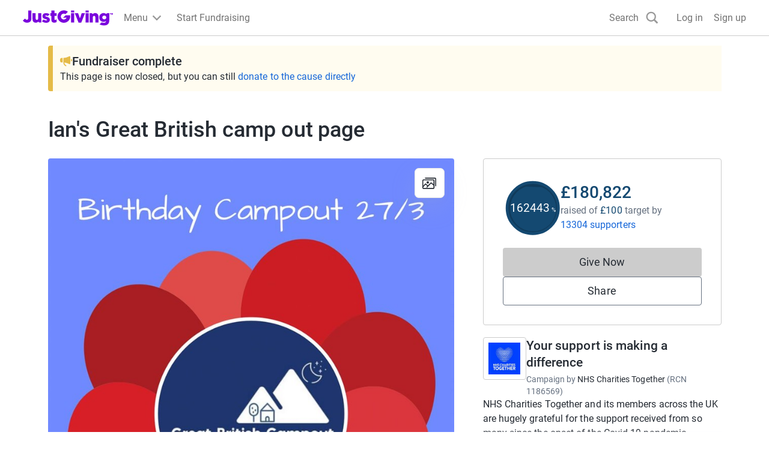

--- FILE ---
content_type: text/html; charset=utf-8
request_url: https://www.justgiving.com/fundraising/greatbritishcampout?fbclid=IwAR1IQVUuVrp1EggpajD276XRWthONDGmjLESnXs7LCvgIQJYaI22ppqAGO0
body_size: 53745
content:
<!DOCTYPE html><html lang="en-GB" data-sentry-component="RootLayout" data-sentry-source-file="layout.tsx"><head><meta charSet="utf-8"/><meta name="viewport" content="width=device-width, initial-scale=1" data-sentry-element="meta" data-sentry-source-file="layout.tsx"/><meta name="viewport" content="width=device-width, initial-scale=1"/><link rel="preload" as="image" href="https://images.jg-cdn.com/image/36d02479-fcd3-4c57-a19d-d19d47424f1e.jpg?template=Size800w" fetchPriority="high"/><link rel="stylesheet" href="https://www.jg-cdn.com/assets/jg-pages-edge/_next/static/css/8f8b5657d8a967a3.css" data-precedence="next"/><link rel="stylesheet" href="https://www.jg-cdn.com/assets/jg-pages-edge/_next/static/css/374dbe308baf3a2c.css" data-precedence="next"/><link rel="stylesheet" href="https://www.jg-cdn.com/assets/jg-pages-edge/_next/static/css/feb8c970eecba334.css" data-precedence="next"/><link rel="stylesheet" href="https://www.jg-cdn.com/assets/jg-pages-edge/_next/static/css/0cd6a888e9e93822.css" data-precedence="next"/><link rel="stylesheet" href="https://www.jg-cdn.com/assets/jg-pages-edge/_next/static/css/f8de70b26e36691c.css" data-precedence="next"/><link rel="stylesheet" href="https://www.jg-cdn.com/assets/jg-pages-edge/_next/static/css/98be0fe4cd00ce20.css" data-precedence="next"/><link rel="stylesheet" href="https://www.jg-cdn.com/assets/jg-pages-edge/_next/static/css/88a29c16714ea76a.css" data-precedence="next"/><link rel="stylesheet" href="https://www.jg-cdn.com/assets/jg-pages-edge/_next/static/css/7223027e0f850b92.css" data-precedence="next"/><link rel="stylesheet" href="https://www.jg-cdn.com/assets/jg-pages-edge/_next/static/css/a9f2f51ad40cb93a.css" data-precedence="next"/><link rel="stylesheet" href="https://www.jg-cdn.com/assets/jg-pages-edge/_next/static/css/777731943a3b3fd5.css" data-precedence="next"/><link rel="stylesheet" href="https://www.jg-cdn.com/assets/jg-pages-edge/_next/static/css/db2f8d85ea1cf775.css" data-precedence="next"/><link rel="preload" as="script" fetchPriority="low" href="https://www.jg-cdn.com/assets/jg-pages-edge/_next/static/chunks/webpack-8a33a2745038ff7c.js"/><script src="https://www.jg-cdn.com/assets/jg-pages-edge/_next/static/chunks/52774a7f-0801bdb00bc5bb9d.js" async=""></script><script src="https://www.jg-cdn.com/assets/jg-pages-edge/_next/static/chunks/fd9d1056-05b39e8938378c7d.js" async=""></script><script src="https://www.jg-cdn.com/assets/jg-pages-edge/_next/static/chunks/4777-5f6d51ec5bf6200d.js" async=""></script><script src="https://www.jg-cdn.com/assets/jg-pages-edge/_next/static/chunks/main-app-9fca37d3c3950b94.js" async=""></script><script src="https://www.jg-cdn.com/assets/jg-pages-edge/_next/static/chunks/app/global-error-fed5d37e4e466f93.js" async=""></script><script src="https://www.jg-cdn.com/assets/jg-pages-edge/_next/static/chunks/aaea2bcf-b20a4f660020ab27.js" async=""></script><script src="https://www.jg-cdn.com/assets/jg-pages-edge/_next/static/chunks/7385-8e05ada3489674ae.js" async=""></script><script src="https://www.jg-cdn.com/assets/jg-pages-edge/_next/static/chunks/7210-f0f832e438d2b6a2.js" async=""></script><script src="https://www.jg-cdn.com/assets/jg-pages-edge/_next/static/chunks/1617-7285d771fdb1f254.js" async=""></script><script src="https://www.jg-cdn.com/assets/jg-pages-edge/_next/static/chunks/4550-94f8ae0adcfa9518.js" async=""></script><script src="https://www.jg-cdn.com/assets/jg-pages-edge/_next/static/chunks/900-34b61450a301d19a.js" async=""></script><script src="https://www.jg-cdn.com/assets/jg-pages-edge/_next/static/chunks/6637-a3e9a2f499a7885d.js" async=""></script><script src="https://www.jg-cdn.com/assets/jg-pages-edge/_next/static/chunks/6874-4c075e82c4324fc9.js" async=""></script><script src="https://www.jg-cdn.com/assets/jg-pages-edge/_next/static/chunks/app/%5Bprefix%5D/%5B...shortName%5D/page-7f9e275719dc80eb.js" async=""></script><script src="https://www.jg-cdn.com/assets/jg-pages-edge/_next/static/chunks/app/layout-c9bd3c6d1be5945c.js" async=""></script><script src="https://www.jg-cdn.com/assets/jg-pages-edge/_next/static/chunks/app/error-1048fdb1f6417acf.js" async=""></script><link rel="preload" href="//vice-prod.sdiapi.com/vice_loader/825512f1-9720-444f-94ca-599e05887e0c/e7f63d31-5065-4d9c-a05b-be068a084ae0" as="script"/><link rel="preload" href="https://www.jg-cdn.com/chrome/chrome-0c08644c472bcf1e4ede.js" as="script"/><link rel="preload" href="https://www.jg-cdn.com/assets/bbid-session-manager/bbid-session-manager.js" as="script"/><meta name="theme-color" content="#7a04dd" data-sentry-element="meta" data-sentry-source-file="layout.tsx"/><link rel="preconnect" href="https://graphql.justgiving.com"/><title>I Alcorn is fundraising for NHS Charities Together</title><meta name="description" content="Help I Alcorn raise money to support NHS Charities Together"/><meta name="jg:chrome:brandingColor" content="#144971"/><meta name="googlebot-news" content="noindex, nofollow"/><meta name="charity_tax_id" content="1186569"/><meta name="charity_tax_id:country" content="GB"/><meta property="og:title" content="Ian&#x27;s Great British camp out page"/><meta property="og:description" content="Help I Alcorn raise money to support NHS Charities Together"/><meta property="og:url" content="https://www.justgiving.com/fundraising/GreatBritishCampOut"/><meta property="og:site_name" content="JustGiving"/><meta property="og:image" content="https://images.jg-cdn.com/image/36d02479-fcd3-4c57-a19d-d19d47424f1e.jpg?template=size1200x630face"/><meta property="og:image:secure_url" content="https://images.jg-cdn.com/image/36d02479-fcd3-4c57-a19d-d19d47424f1e.jpg?template=size1200x630face"/><meta property="og:image:width" content="1200"/><meta property="og:image:height" content="630"/><meta name="twitter:card" content="summary_large_image"/><meta name="twitter:title" content="Ian&#x27;s Great British camp out page"/><meta name="twitter:description" content="Help I Alcorn raise money to support NHS Charities Together"/><meta name="twitter:image" content="https://images.jg-cdn.com/image/36d02479-fcd3-4c57-a19d-d19d47424f1e.jpg?template=size1200x630face"/><link rel="stylesheet" href="https://www.jg-cdn.com/chrome/chrome-0c08644c472bcf1e4ede.css"/><script src="https://www.jg-cdn.com/assets/jg-pages-edge/_next/static/chunks/polyfills-42372ed130431b0a.js" noModule=""></script><style id="__jsx-1379101644">:root{--color-brand-base:#144971;--color-brand-darker:#103A5A;--color-interaction-base:#144971;--color-interaction-dark:#103A5A;--brand-container-width:unset;--brand-color-text:#144971;--brand-color-neutral:unset;--brand-background-image:unset;--brand-color-background:unset}</style></head><body style="--container-width:1121px"><div><div id="jg-chrome-header" class="jg-chrome"><span><header class="jg-chrome-header jg-background--white" style="color: #7a04dd;"><div class="jg-chrome-header__bar jg-position-relative jg-h-full jg-background--white jg-bdb jg-bd--very-light-grey"><div class="container jg-space-phn jg-h-full"><div class="jg-display-ib jg-h-full"><a href="https://www.justgiving.com" class="jg-display-ib jg-h-full jg-space-pvxs jg-space-phxs jg-space-mlxs jg-space-mlsm@md"><span class="jg-sr-only">JustGiving’s homepage</span><div class="jg-chrome-header__logo-wrapper jg-align--middle jg-position-relative" style="width: 149.58596690150526px; height: 0px; padding-bottom: 17.824277224743614%;"><img class="jg-position-absolute jg-display-b jg-w-full jg-h-full" src="https://www.jg-cdn.com/chrome/1512e535e420ee8a905d8ad330c77819.svg" alt /></div></a><div class="jg-chrome-dropdown-menu jg-text--pull-left jg-position-relative@md jg-h-full jg-align--top jg-space-mlxs@md jg-display-ib"><div class="jg-display-ib jg-position-relative jg-h-full"><button class="jg-chrome-dropdown-menu__button jg-bdn jg-background--transparent jg-cursor-pointer jg-display-ib jg-h-full jg-space-pvn jg-space-phxs jg-text--medium-regular jg-hover-group" aria-haspopup="true" aria-controls="jg-chrome-menu-primary" id="jg-chrome-menu-primary-button"><span class="jg-display-ib jg-align--vertical-center">Menu</span><div class="jg-chrome-animated-chevron jg-position-relative jg-chrome-dropdown-menu__button-caret jg-display-ib jg-align--vertical-middle jg-icon--medium-small@lg jg-chrome-dropdown-menu__button-caret"><div class="jg-position-absolute jg-w-full jg-h-full jg-chrome-animated-chevron__left-wing"><div class="jg-chrome-animated-chevron__wing jg-position-absolute jg-anim--transition-all jg-w-full jg-h-full"><svg viewBox="0 0 12 12" class="jg-display-b jg-position-absolute jg-w-full jg-h-full jg-overflow-visible"><path d="M 0 6 L 6 6"></path></svg></div></div><div class="jg-position-absolute jg-w-full jg-h-full jg-chrome-animated-chevron__right-wing"><div class="jg-chrome-animated-chevron__wing jg-position-absolute jg-anim--transition-all jg-w-full jg-h-full"><svg viewBox="0 0 12 12" class="jg-display-b jg-position-absolute jg-w-full jg-h-full jg-overflow-visible"><path d="M 0 6 L 6 6"></path></svg></div></div></div></button><div class="jg-display-b jg-position-absolute jg-chrome-dropdown-menu__caret jg-anim-fade-in jg-anim-slide-up jg-pin-r jg-space-mrsm jg-pin-auto@md jg-chrome-header__menu-caret-offset@lg jg-space-mrxs@lg" aria-hidden><svg viewBox="0 0 18 9" class="jg-chrome-dropdown-menu__caret-stroke jg-display-b jg-position-absolute jg-color--very-light-grey"><path d="M 0 9 L 9 1 L 18 9"></path></svg><svg viewBox="0 0 20 9" class="jg-chrome-dropdown-menu__caret-fill jg-display-b jg-position-absolute jg-color--very-light-grey"><path d="M 0 10 L 10 1 L 20 10"></path></svg></div></div><nav id="jg-chrome-menu-primary" aria-labelledby="jg-chrome-menu-primary-button" aria-hidden><ul class="jg-chrome-dropdown-menu__content jg-position-absolute jg-w-full jg-space-pvsm jg-space-mtsm@md jg-bd--very-light-grey jg-bdv jg-bdh@md jg-br@md jg-background--white jg-shadow-md jg-anim-fade-in jg-anim-slide-up jg-whitespace-no-wrap"><li class="jg-display-n@lg"><a class="jg-display-b jg-text--medium-regular jg-text-no-underline@hover jg-color--empress jg-color--nero@hover jg-space-pvxs jg-space-phsm jg-space-pvn@md jg-space-mvxs@md jg-space-phmd@md undefined" href="https://www.justgiving.com/create-page">Start Fundraising</a></li><li aria-hidden class="jg-chrome-dropdown-menu__separator jg-bdb jg-bd--gainsboro jg-space-mvsm jg-space-mvms@md jg-display-n@lg"></li><li class><a class="jg-display-b jg-text--medium-regular jg-text-no-underline@hover jg-color--empress jg-color--nero@hover jg-space-pvxs jg-space-phsm jg-space-pvn@md jg-space-mvxs@md jg-space-phmd@md undefined" href="https://www.justgiving.com/fundraising">Fundraising on JustGiving</a></li><li class><a class="jg-display-b jg-text--medium-regular jg-text-no-underline@hover jg-color--empress jg-color--nero@hover jg-space-pvxs jg-space-phsm jg-space-pvn@md jg-space-mvxs@md jg-space-phmd@md undefined" href="https://www.justgiving.com/us/crowdfunding">Crowdfunding</a></li><li class><a class="jg-display-b jg-text--medium-regular jg-text-no-underline@hover jg-color--empress jg-color--nero@hover jg-space-pvxs jg-space-phsm jg-space-pvn@md jg-space-mvxs@md jg-space-phmd@md undefined" href="https://help.justgiving.com/hc/en-us">Help for fundraisers and donors</a></li><li aria-hidden class="jg-chrome-dropdown-menu__separator jg-bdb jg-bd--gainsboro jg-space-mvsm jg-space-mvms@md"></li><li class><a class="jg-display-b jg-text--medium-regular jg-text-no-underline@hover jg-color--empress jg-color--nero@hover jg-space-pvxs jg-space-phsm jg-space-pvn@md jg-space-mvxs@md jg-space-phmd@md undefined" href="https://www.justgiving.com/for-charities/us-home">JustGiving for Charities</a></li><li class><a class="jg-display-b jg-text--medium-regular jg-text-no-underline@hover jg-color--empress jg-color--nero@hover jg-space-pvxs jg-space-phsm jg-space-pvn@md jg-space-mvxs@md jg-space-phmd@md undefined" href="https://www.justgiving.com/en/event-partners">JustGiving for Event Partners</a></li><li class><a class="jg-display-b jg-text--medium-regular jg-text-no-underline@hover jg-color--empress jg-color--nero@hover jg-space-pvxs jg-space-phsm jg-space-pvn@md jg-space-mvxs@md jg-space-phmd@md undefined" href="https://www.justgiving.com/for-charities/products/digital-solutions/digital-solutions-for-corporates">JustGiving for Companies</a></li><li class><a class="jg-display-b jg-text--medium-regular jg-text-no-underline@hover jg-color--empress jg-color--nero@hover jg-space-pvxs jg-space-phsm jg-space-pvn@md jg-space-mvxs@md jg-space-phmd@md undefined" href="https://www.justgiving.com/developer">Developer Tools</a></li></ul></nav></div><a id="chrome-start-fundraising" class="jg-display-n jg-display-ib@lg jg-h-full jg-align--top jg-space-phxs jg-space-mlxs jg-space-mlsm@xl jg-color--empress jg-color--nero@hover jg-text-no-underline@hover" href="https://www.justgiving.com/create-page"><span class="jg-display-b jg-align--middle">Start Fundraising</span></a></div></div></div><div class="jg-chrome-search jg-background--white jg-bdb jg-bd--very-light-grey jg-space-pvsm@md jg-position-absolute jg-w-full jg-anim-slide-down jg-anim-fade-in" id="chrome-search-box"><div class="container jg-space-phsm@md"><div class="row row--no-gutter"><div class="col-xs-12 jg-space-phms@md col-lg-8 offset-lg-2 jg-space-phn@lg col-xl-6 offset-xl-3"><form name="jg-chrome--search-form"><input class="jg-chrome-search__input jg-display-ib jg-align--top jg-form-control jg-font-size--medium jg-font-size--large@md jg-space-pln@md jg-bdn" type="search" id="chromeSearch" name="chromeSearch" autocomplete="off" placeholder="Search for a friend or charity" value aria-labelledby="chrome-search-label" /><input type="submit" class="jg-chrome-search__button jg-display-ib jg-align--top jg-br--0 jg-br@md jg-btn jg-btn--newPrimary" value="Search" /></form></div></div></div></div><div><div class="recapture-banner jg-hidden" style="max-height: 0;"><div class="recapture-banner-wrapper jg-position-relative container"><span class="mail-img" aria-hidden="true"></span><p>Your friends are fundraising. Don't miss out,<a> opt in.</a></p><button aria-label="close banner" class="recapture-banner__close-statement-platform jg-position-absolute"><span class="sr-only">Close</span></button></div></div></div></header></span></div></div><div class="Page_page__tOXLL" data-sentry-component="Page" data-sentry-source-file="Page.tsx"><div data-testid="app" class="DefaultLayout_container__NkOEB"><section aria-label="Fundraiser complete banner"><div class="FundraiserComplete_fundraiserAlertBanner__vXdM5" data-sentry-component="FundraiserComplete" data-sentry-source-file="FundraiserComplete.tsx"><div class="Stack_stack__y3P0m" style="--gap:8px;flex-direction:column" data-sentry-element="Element" data-sentry-source-file="Stack.tsx" data-sentry-component="Stack"><div class="Stack_stack__y3P0m" style="--gap:12px;flex-direction:row;align-items:center" data-sentry-element="Element" data-sentry-source-file="Stack.tsx" data-sentry-component="Stack"><img alt="" data-sentry-element="Image" data-sentry-source-file="FundraiserComplete.tsx" loading="lazy" width="20" height="20" decoding="async" data-nimg="1" style="color:transparent" src="https://www.jg-cdn.com/assets/jg-pages-edge/_next/static/media/announcementIcon.af22b9bf.svg"/><p class="cp-heading-small m-0">Fundraiser complete</p></div><div class="cp-body-medium m-0"> This page is now closed, but you can still<!-- --> <a class="cp-text-link FundraiserComplete_linkColor__D9AJq" href="https://link.justgiving.com/v1/charity/donate/charityId/2808218?startedBy=webjustgiving" target="_blank" data-sentry-element="Element" data-sentry-source-file="DonateButton.tsx">donate to the cause directly</a></div></div></div></section><section class="hidden lg-block" aria-label="Page title"><div class="Stack_stack__y3P0m py-5" style="--gap:12px;flex-direction:row;align-items:baseline" data-sentry-element="Element" data-sentry-component="Stack" data-sentry-source-file="Stack.tsx"><h1 class="cp-heading-large m-0">Ian&#x27;s Great British camp out page</h1></div></section><div class="DefaultLayout_grid__WTyR_"><div class="DefaultLayout_main__OjsKv"><section data-testid="page-cover" class="DefaultLayout_cover__WYuc6"><div class="relative h-full" data-sentry-component="Cover" data-sentry-source-file="Cover.tsx"><button class="btn-unstyled w-full" aria-label="Open media gallery"><img alt="" data-testid="cover-image" data-sentry-element="Image" data-sentry-source-file="CoverImage.tsx" fetchPriority="high" width="811" height="433" decoding="async" data-nimg="1" class="cp-img w-full CoverImage_coverImage__J2oEI CoverImage_rounded__xzibC" style="color:transparent" src="https://images.jg-cdn.com/image/36d02479-fcd3-4c57-a19d-d19d47424f1e.jpg?template=Size800w"/></button><div class="CoverImage_actionsContainer__wuonq p-4"><button class="btn-unstyled w-full" aria-label="View gallery"><div class="CoverImage_actionButton__vu7FG"><svg height="24" width="24" viewBox="0 0 24 24" xmlns="http://www.w3.org/2000/svg" data-sentry-element="svg" data-sentry-component="GalleryIcon" data-sentry-source-file="GalleryIcon.tsx"><path d="M18.563 19.754a1.94 1.94 0 01-.014.203l.028-.218a1.742 1.742 0 01-.064.269c-.048.146.085-.192.022-.052a1.386 1.386 0 01-.092.167c-.032.052-.124.162.036-.042a1.38 1.38 0 01-.075.085c-.046.05-.227.197-.006.023a1.372 1.372 0 01-.258.156c.23-.11.107-.048.049-.027a1.356 1.356 0 01-.225.053l.211-.03c-.25.034-.513.015-.765.015H2.278c-.1 0-.197-.001-.297-.014l.211.03a1.606 1.606 0 01-.26-.067c-.142-.05.186.088.05.023a1.308 1.308 0 01-.162-.095c-.05-.033-.158-.128.041.037a1.37 1.37 0 01-.083-.077c-.049-.047-.19-.235-.022-.007a1.406 1.406 0 01-.151-.266c.106.237.046.111.026.05a1.46 1.46 0 01-.052-.231l.029.218c-.041-.327-.014-.671-.014-1V9.019c0-.308-.01-.618.002-.926.002-.04.007-.081.012-.121l-.029.218a1.742 1.742 0 01.064-.269c.048-.146-.085.192-.022.052.026-.058.058-.113.092-.167.032-.052.124-.162-.036.042.024-.03.05-.057.075-.085.046-.05.228-.197.007-.023a1.346 1.346 0 01.258-.156c-.23.11-.108.048-.05.027a1.35 1.35 0 01.226-.053l-.212.03c.25-.034.513-.015.765-.015h15.132c.1 0 .198.001.297.014l-.211-.03a1.604 1.604 0 01.26.067c.143.05-.185-.088-.05-.023.057.027.11.06.163.095.05.033.157.128-.042-.037.03.024.056.05.083.077.049.047.191.235.022.007a1.404 1.404 0 01.151.266c-.106-.237-.046-.111-.026-.05.025.075.04.153.052.231l-.028-.218c.04.327.014.671.014 1v10.782c0 .448.362.821.796.821.434 0 .796-.373.796-.82V8.94c0-.413.014-.817-.048-1.226-.13-.855-.9-1.607-1.72-1.74a3.277 3.277 0 00-.536-.043H2.691c-.362 0-.717-.015-1.073.075a2.1 2.1 0 00-1.066.681c-.33.4-.495.846-.545 1.365-.011.108-.006.22-.006.33v11.173c0 .12-.002.241.01.361.092.957.721 1.782 1.644 2.015.34.087.698.066 1.046.066h15.155c.23 0 .458-.018.682-.075.952-.24 1.603-1.18 1.617-2.169a.815.815 0 00-.797-.82c-.438 0-.79.373-.796.82z" data-sentry-element="path" data-sentry-source-file="GalleryIcon.tsx"></path><path d="M1.657 18.822l2.762-3.142 1.377-1.567H4.67l3.297 2.77.557.467c.171.144.335.24.563.24.21 0 .415-.086.563-.24.284-.292.338-.877 0-1.16l-3.296-2.77-.558-.468c-.17-.143-.335-.24-.563-.24a.77.77 0 00-.563.24l-2.762 3.142L.53 17.661c-.29.331-.318.833 0 1.161.296.305.835.332 1.127 0z" data-sentry-element="path" data-sentry-source-file="GalleryIcon.tsx"></path><path d="M8.223 19.41l2.32-2.391 3.692-3.806.84-.866h-1.126l3.259 2.647 1.451 1.18c.175.14.333.24.564.24a.79.79 0 00.563-.24c.28-.289.341-.884 0-1.162l-3.26-2.647-1.451-1.179c-.174-.141-.332-.24-.563-.24a.787.787 0 00-.563.24l-2.32 2.392a102802.196 102802.196 0 01-4.532 4.672.847.847 0 000 1.16.787.787 0 001.126 0z" data-sentry-element="path" data-sentry-source-file="GalleryIcon.tsx"></path><path d="M5.022 4.642h15.724c.092 0 .182.002.273.014l-.211-.03a1.604 1.604 0 01.26.067c.142.049-.186-.088-.05-.023.056.027.11.06.162.095.05.033.158.128-.041-.037.029.024.056.05.083.077.049.047.19.235.022.007a1.394 1.394 0 01.151.266c-.106-.237-.046-.111-.026-.05.024.075.04.153.052.231l-.029-.218c.041.327.014.671.014 1v10.78c0 .448.363.822.797.822.434 0 .796-.374.796-.821V6.01c0-.412.014-.817-.048-1.226-.131-.855-.9-1.606-1.72-1.739A3.25 3.25 0 0020.695 3H5.022c-.434 0-.796.373-.796.82 0 .448.362.822.796.822z" data-sentry-element="path" data-sentry-source-file="GalleryIcon.tsx"></path><circle cx="9" cy="11" r="2" data-sentry-element="circle" data-sentry-source-file="GalleryIcon.tsx"></circle><defs data-sentry-element="defs" data-sentry-source-file="GalleryIcon.tsx"><clipPath id="clip0" data-sentry-element="clipPath" data-sentry-source-file="GalleryIcon.tsx"></clipPath></defs></svg></div></button></div></div></section><div class="DefaultLayout_paddedContainer__txGhZ"><section class="DefaultLayout_section__cpFUo" aria-label="Page summary"><section class="DefaultLayout_pageOwner__jDk5T" data-testid="page-owner"><div class="Stack_stack__y3P0m PageOwnerTitle_title__jM7ev" style="--gap:12px;flex-direction:row;align-items:baseline" data-sentry-element="Element" data-sentry-component="Stack" data-sentry-source-file="Stack.tsx"><h1 class="cp-heading-large m-0">Ian&#x27;s Great British camp out page</h1></div><div data-testid="page-owner-component"><div class="Stack_stack__y3P0m" style="--gap:16px;flex-direction:column" data-sentry-element="Element" data-sentry-component="Stack" data-sentry-source-file="Stack.tsx"><div class="Stack_stack__y3P0m" style="--gap:12px;flex-direction:row;align-items:center" data-sentry-element="Element" data-sentry-component="Stack" data-sentry-source-file="Stack.tsx"><img class="cp-avatar cp-avatar-small Avatar_avatar__uxy_q PageOwnerTitle_avatar__XK2ZN" src="https://images.jg-cdn.com/image/355c0666-525d-4818-913c-53f3f54da6cc.jpg" alt="" loading="lazy"/><div class="Stack_stack__y3P0m" style="--gap:0;flex-direction:column;align-items:flex-start" data-sentry-element="Element" data-sentry-component="Stack" data-sentry-source-file="Stack.tsx"><strong class="cp-body-medium cp-font-bold">I Alcorn is raising money for NHS Charities Together</strong><p class="m-0 text-color-grey-400 cp-body-small" data-sentry-component="Team" data-sentry-source-file="Team.tsx">Team<!-- -->:<!-- --> <a data-sentry-element="NextLink" data-sentry-source-file="Team.tsx" class="Link_textBody__S90pv" data-sentry-component="Link" href="https://www.justgiving.com/team/gbco">Team GBCO for NHS staff</a></p></div></div></div></div></section></section><section data-testid="totals-section-main" class="DefaultLayout_totalsWrapper__vxMXV DefaultLayout_section__cpFUo" aria-label="Fundraising summary"><!--$!--><template data-dgst="BAILOUT_TO_CLIENT_SIDE_RENDERING"></template><div class="Stack_stack__y3P0m m-3" style="--gap:12px;flex-direction:row" data-sentry-element="Element" data-sentry-component="Stack" data-sentry-source-file="Stack.tsx"><div class="skeleton_animated__aMh0D" style="height:8rem;width:8rem;border-radius:50%" data-sentry-component="Skeleton" data-sentry-source-file="Skeleton.tsx"></div><div class="Stack_stack__y3P0m mt-4" style="--gap:12px;flex-direction:column" data-sentry-element="Element" data-sentry-component="Stack" data-sentry-source-file="Stack.tsx"><div class="skeleton_animated__aMh0D" style="height:2rem;width:20rem;border-radius:undefinedpx" data-sentry-component="Skeleton" data-sentry-source-file="Skeleton.tsx"></div><div class="skeleton_animated__aMh0D" style="height:2rem;width:10rem;border-radius:undefinedpx" data-sentry-component="Skeleton" data-sentry-source-file="Skeleton.tsx"></div></div></div><!--/$--><div id="page-cta-section-main" class="DefaultLayout_callsToAction__K9l_X"><div class="Stack_stack__y3P0m w-full" style="--gap:12px;flex-direction:column" data-sentry-element="Element" data-sentry-component="Stack" data-sentry-source-file="Stack.tsx"><div class="cp-btn w-full DonateButton_disabled__XY4SH"><span aria-hidden="true">Give Now</span><span class="cp-sr-only">Donations cannot currently be made to this page</span></div><button id="share-button-cta" class="cp-btn cp-btn-secondary">Share</button></div></div></section><section class="DefaultLayout_features__73Fai DefaultLayout_section__cpFUo" data-testid="page-features-section" aria-label="Page details"><div class="Stack_stack__y3P0m" style="--gap:12px;flex-direction:column" id="page-features-container" data-sentry-element="Element" data-sentry-component="Stack" data-sentry-source-file="Stack.tsx"><p class="m-0" data-sentry-component="Activity" data-sentry-source-file="Activity.tsx">Great British camp out · 4 April 2020</p></div></section><div data-testid="cause-mini-slot" class="DefaultLayout_section__cpFUo DefaultLayout_topBorder__DPoyy DefaultLayout_causeMini__K4VUK lg-hidden"><section aria-label="About the cause"><div data-testid="cause-mini-section-with-boundaries" data-sentry-component="CauseMiniSectionWithBoundaries" data-sentry-source-file="CauseMiniSection.tsx"><div><div style="max-height:320px" class="ShowMoreInAModal_content__qX7PM"><div class="AboutCause_aboutCause__XPuLO" data-sentry-component="AboutCause" data-sentry-source-file="AboutCause.tsx"><div class="Stack_stack__y3P0m" style="--gap:12px;flex-direction:row;align-items:start" data-sentry-element="Element" data-sentry-source-file="Stack.tsx" data-sentry-component="Stack"><a href="https://www.justgiving.com/campaign/nhscharities-covid19urgentappeal" aria-label="Go to Your support is making a difference&#x27;s page"><img alt="" data-sentry-element="Image" data-sentry-source-file="Logo.tsx" data-sentry-component="Logo" loading="lazy" width="72" height="72" decoding="async" data-nimg="1" class="cp-img Logo_logo__5xyYV" style="color:transparent" src="https://images.justgiving.com/image/c49cbe68-2bbc-4043-9f5e-b604fae6c01c.jpg?template=Size120x120"/></a><div><a class="cp-heading-extra-small cp-text-link-dark" href="https://www.justgiving.com/campaign/nhscharities-covid19urgentappeal">Your support is making a difference</a><div class="cp-body-small mt-1"><span class="text-color-grey-400">Campaign by</span> <a class="cp-text-link-dark" href="https://www.justgiving.com/charity/nhscharitiestogether">NHS Charities Together</a> <span class="text-color-grey-400">(<!-- -->RCN<!-- --> <!-- -->1186569<!-- -->)</span></div></div></div><div><div class="cp-body-medium"><div class="text-color-grey-600">NHS Charities Together and its members across the UK are hugely grateful for the support received from so many since the onset of the Covid-19 pandemic.</div></div></div></div><div class="ShowMoreInAModal_gradient__jBYD7"></div></div><button class="cp-text-link ShowMoreInAModal_readStoryButton__LwQsY">Read campaign &amp; charity description</button></div></div></section></div><main data-testid="main" class="DefaultLayout_topBorder__DPoyy"><section class="py-section"><header class="MainSection_header__9UP9f"><h1 class="cp-heading-small mt-0 mb-3">Story</h1></header><div data-testid="story"><div><div id="read-story" style="max-height:320px" class="ShowMoreInAModal_content__qX7PM"><div class="cp-body-medium mb-5" data-sentry-component="HtmlStory" data-sentry-source-file="HtmlStory.tsx"><p><span>February 2021 update</span></p><p><span>Can you actually believe it’s nearly a year since I started The Great British Campout? Crazy how it escalated so quickly, and how we all had so much fun! Many things have changed for us, &amp; the future is looking bright. Bright enough for us to celebrate our 1st year anniversary, right?<br>Let’s all come together as a family and do a massive Great British Birthday Campout! Whether indoors, or out in the garden, or your van on the drive, we need you and those all important pitch fees to raise more cash for our NHS staff via our official Just Giving fund for NHS Charities Together <br><br>We have some new merch, quiz, stickers, music planned and much more!<br>Let’s party!<br><br>New merch: https://ohmcharities.org.uk/shop/great-british-campout-charities/<br></span></p><p><span><br></span></p><p><span>December 2020 update</span></p><p><span>A massive thank you to all who have donated and gifted to my page throughout the summer to help our wonderful NHS staff. We also camped out at Halloween and raised much needed funds!</span></p><p><span>It’s my intention to do it all again and camp out on New Years Eve, with the pandemic reaching an all time high, never has there been a time when the hospital staff need us more. Fancy it? &nbsp;Find us on social media to find out more, search Great British Campout. Thank you&nbsp;</span></p><p><span>———————</span></p><p><span>Halloween special coming up! Help us by sleeping in your motor home, camper, loft or lounge, your tent if you’re brave enough! As you know we’re raising funds for NHS staff &nbsp;so far with gift aid added were over £210k &nbsp;let’s get it to £250k!!&nbsp;</span><br></p><p>More details on our Facebook, Twitter &nbsp;and Instagram pages. Search #GBCO&nbsp;</p><p>——————</p><p><br></p><p>May 25th Bank Holiday Campout now in full swing!</p><p>More details to follow...</p><p><br></p><p>Thanks for taking the time to visit my JustGiving page.&nbsp;</p><p>*update 2/5/20*</p><p>We’re doing it all again&nbsp;</p><p>The Great British Campout Virtual Festival is coming!! <br><br>8th May - 10th May<br><br>💛Gigs <br>💛Crafts<br>💛Workouts <br>💛Special guests <br><br>Join us | Pay a ‘site fee’ | Raise funds for @NHSCharities | #GreatBritishCampout | #GoIndoors | #VirtualFestival<br><br>Donate 👇👀<br><br>https://www.justgiving.com/fundraising/greatbritishcampout<br></p><p>*Update 12/4/20*</p><p><span>I</span><span>’ve extended the justgiving page and decided to raise more towards the fund! We are now taking bookings for your home camp sites for both May bank holidays, or any other weekend to be fair, it’s not like we’re going anywhere! #staysafe #GBCO20&nbsp;</span></p><p><span>I’ve had an idea. A great ‘British’ camp out. Whether in your van on your drive, or a tent in your garden, next Saturday night (4/4/20), we could donate £2 (or more if you like)&nbsp;</span><span>&nbsp;each for our wonderful NHS staff. What do you recon? That’s providing you’re doing nothing &nbsp;else!?</span></p><p><span>Let’s go global with this, share far and wide, who’s in?<br>&nbsp;#nhs #staysafe #stayathome</span></p><p>Donating through JustGiving is simple, fast and totally secure. Your details are safe with JustGiving - they'll never sell them on or send unwanted emails. Once you donate, they'll send your money directly to the charity. So it's the most efficient way to donate - saving time and cutting costs for the charity.</p></div><div class="ShowMoreInAModal_gradient__jBYD7"></div></div><button class="cp-text-link ShowMoreInAModal_readStoryButton__LwQsY">Read story</button></div></div></section><!--$!--><template data-dgst="BAILOUT_TO_CLIENT_SIDE_RENDERING"></template><!--/$--><div id="timeline-section-marker"></div></main></div></div><aside data-testid="aside" class="DefaultLayout_paddedContainer__txGhZ"><section data-testid="totals-section-aside" class="DefaultLayout_totalsWrapper__vxMXV hidden lg-block" aria-label="Fundraising summary"><!--$!--><template data-dgst="BAILOUT_TO_CLIENT_SIDE_RENDERING"></template><div class="Stack_stack__y3P0m m-3" style="--gap:12px;flex-direction:row" data-sentry-element="Element" data-sentry-component="Stack" data-sentry-source-file="Stack.tsx"><div class="skeleton_animated__aMh0D" style="height:8rem;width:8rem;border-radius:50%" data-sentry-component="Skeleton" data-sentry-source-file="Skeleton.tsx"></div><div class="Stack_stack__y3P0m mt-4" style="--gap:12px;flex-direction:column" data-sentry-element="Element" data-sentry-component="Stack" data-sentry-source-file="Stack.tsx"><div class="skeleton_animated__aMh0D" style="height:2rem;width:20rem;border-radius:undefinedpx" data-sentry-component="Skeleton" data-sentry-source-file="Skeleton.tsx"></div><div class="skeleton_animated__aMh0D" style="height:2rem;width:10rem;border-radius:undefinedpx" data-sentry-component="Skeleton" data-sentry-source-file="Skeleton.tsx"></div></div></div><!--/$--><div id="page-cta-section-aside" class="DefaultLayout_callsToAction__K9l_X"><div class="Stack_stack__y3P0m w-full" style="--gap:12px;flex-direction:column" data-sentry-element="Element" data-sentry-component="Stack" data-sentry-source-file="Stack.tsx"><div class="cp-btn w-full DonateButton_disabled__XY4SH"><span aria-hidden="true">Give Now</span><span class="cp-sr-only">Donations cannot currently be made to this page</span></div><button id="share-button-cta" class="cp-btn cp-btn-secondary">Share</button></div></div></section><section data-testid="cause-mini-slot" class="DefaultLayout_section__cpFUo hidden lg-block DefaultLayout_causeMini__K4VUK DefaultLayout_bottomBorder__daXmJ"><section aria-label="About the cause"><div data-testid="cause-mini-section-with-boundaries" data-sentry-component="CauseMiniSectionWithBoundaries" data-sentry-source-file="CauseMiniSection.tsx"><div><div style="max-height:320px" class="ShowMoreInAModal_content__qX7PM"><div class="AboutCause_aboutCause__XPuLO" data-sentry-component="AboutCause" data-sentry-source-file="AboutCause.tsx"><div class="Stack_stack__y3P0m" style="--gap:12px;flex-direction:row;align-items:start" data-sentry-element="Element" data-sentry-source-file="Stack.tsx" data-sentry-component="Stack"><a href="https://www.justgiving.com/campaign/nhscharities-covid19urgentappeal" aria-label="Go to Your support is making a difference&#x27;s page"><img alt="" data-sentry-element="Image" data-sentry-source-file="Logo.tsx" data-sentry-component="Logo" loading="lazy" width="72" height="72" decoding="async" data-nimg="1" class="cp-img Logo_logo__5xyYV" style="color:transparent" src="https://images.justgiving.com/image/c49cbe68-2bbc-4043-9f5e-b604fae6c01c.jpg?template=Size120x120"/></a><div><a class="cp-heading-extra-small cp-text-link-dark" href="https://www.justgiving.com/campaign/nhscharities-covid19urgentappeal">Your support is making a difference</a><div class="cp-body-small mt-1"><span class="text-color-grey-400">Campaign by</span> <a class="cp-text-link-dark" href="https://www.justgiving.com/charity/nhscharitiestogether">NHS Charities Together</a> <span class="text-color-grey-400">(<!-- -->RCN<!-- --> <!-- -->1186569<!-- -->)</span></div></div></div><div><div class="cp-body-medium"><div class="text-color-grey-600">NHS Charities Together and its members across the UK are hugely grateful for the support received from so many since the onset of the Covid-19 pandemic.</div></div></div></div><div class="ShowMoreInAModal_gradient__jBYD7"></div></div><button class="cp-text-link ShowMoreInAModal_readStoryButton__LwQsY">Read campaign &amp; charity description</button></div></div></section></section><div class="py-section"><div class="Stack_stack__y3P0m" style="--gap:24px;flex-direction:column;align-items:flex-start" data-sentry-element="Element" data-sentry-source-file="Stack.tsx" data-sentry-component="Stack"><section class="Stack_stack__y3P0m w-full" style="--gap:12px;flex-direction:column;justify-content:flex-start" data-sentry-element="Element" data-sentry-source-file="Stack.tsx" data-sentry-component="Stack"><header data-sentry-component="Title" data-sentry-source-file="SupportersList.tsx"><h1 class="cp-heading-small m-0" id="supportersList"><span data-testid="supporters-count">13,304</span> <!-- -->donations</h1></header><button type="button" class="cp-chip SupportersList_topDonation__tZtbh" aria-pressed="false" data-sentry-element="Chip" data-sentry-component="TopDonations" data-sentry-source-file="SupportersList.tsx">Top donations</button><ul class="m-0 p-0" data-sentry-component="Supporters" data-sentry-source-file="SupportersList.tsx"><li class="SupporterDetails_container__F1yi2" data-testid="supporter" data-sentry-element="Element" data-sentry-source-file="SupporterDetails.tsx"><div class="SupporterDetails_avatar__6usmQ" data-testid="avatar"><svg xmlns="http://www.w3.org/2000/svg" class="DefaultAvatar_small__Xq016" aria-hidden="true" data-sentry-element="svg" data-sentry-component="DefaultAvatar" data-sentry-source-file="DefaultAvatar.tsx"><circle style="fill:var(--color-red-400)" cx="50%" cy="50%" r="50%" data-sentry-element="circle" data-sentry-source-file="DefaultAvatar.tsx"></circle><text x="50%" y="50%" font-size="2rem" fill="white" dominant-baseline="central" text-anchor="middle" data-sentry-element="text" data-sentry-source-file="DefaultAvatar.tsx">A</text></svg></div><div class="Stack_stack__y3P0m SupporterDetails_content__p_abt" style="--gap:16px;flex-direction:column;align-items:flex-start" data-sentry-element="Element" data-sentry-source-file="Stack.tsx" data-sentry-component="Stack"><header class="SupporterDetails_header__3czW_"><h2 class="SupporterDetails_donorName__f_tha cp-heading-extra-small m-0" data-testid="donor-name">Anonymous</h2><span class="SupporterDetails_date__zEBmC cp-body-small text-color-grey-400" data-sentry-component="Date" data-sentry-source-file="SupporterDetails.tsx">4 years ago</span></header><div class="SupporterDetails_amount__LzYvS branded-text" data-testid="donation-amounts" data-sentry-component="DonationAmounts" data-sentry-source-file="SupporterDetails.tsx">£20.00<span class="SupporterDetails_giftAidAmount__7_1cj"> + <!-- -->£5.00<!-- --> <!-- -->Gift Aid</span></div></div></li><li class="SupporterDetails_container__F1yi2" data-testid="supporter" data-sentry-element="Element" data-sentry-source-file="SupporterDetails.tsx"><div class="SupporterDetails_avatar__6usmQ" data-testid="avatar"><svg xmlns="http://www.w3.org/2000/svg" class="DefaultAvatar_small__Xq016" aria-hidden="true" data-sentry-element="svg" data-sentry-component="DefaultAvatar" data-sentry-source-file="DefaultAvatar.tsx"><circle style="fill:var(--color-red-400)" cx="50%" cy="50%" r="50%" data-sentry-element="circle" data-sentry-source-file="DefaultAvatar.tsx"></circle><text x="50%" y="50%" font-size="2rem" fill="white" dominant-baseline="central" text-anchor="middle" data-sentry-element="text" data-sentry-source-file="DefaultAvatar.tsx">A</text></svg></div><div class="Stack_stack__y3P0m SupporterDetails_content__p_abt" style="--gap:16px;flex-direction:column;align-items:flex-start" data-sentry-element="Element" data-sentry-source-file="Stack.tsx" data-sentry-component="Stack"><header class="SupporterDetails_header__3czW_"><h2 class="SupporterDetails_donorName__f_tha cp-heading-extra-small m-0" data-testid="donor-name">Anonymous</h2><span class="SupporterDetails_date__zEBmC cp-body-small text-color-grey-400" data-sentry-component="Date" data-sentry-source-file="SupporterDetails.tsx">4 years ago</span></header></div></li><li class="SupporterDetails_container__F1yi2" data-testid="supporter" data-sentry-element="Element" data-sentry-source-file="SupporterDetails.tsx"><div class="SupporterDetails_avatar__6usmQ" data-testid="avatar"><svg xmlns="http://www.w3.org/2000/svg" class="DefaultAvatar_small__Xq016" aria-hidden="true" data-sentry-element="svg" data-sentry-component="DefaultAvatar" data-sentry-source-file="DefaultAvatar.tsx"><circle style="fill:var(--color-purple-400)" cx="50%" cy="50%" r="50%" data-sentry-element="circle" data-sentry-source-file="DefaultAvatar.tsx"></circle><text x="50%" y="50%" font-size="2rem" fill="white" dominant-baseline="central" text-anchor="middle" data-sentry-element="text" data-sentry-source-file="DefaultAvatar.tsx">T</text></svg></div><div class="Stack_stack__y3P0m SupporterDetails_content__p_abt" style="--gap:16px;flex-direction:column;align-items:flex-start" data-sentry-element="Element" data-sentry-source-file="Stack.tsx" data-sentry-component="Stack"><header class="SupporterDetails_header__3czW_"><h2 class="SupporterDetails_donorName__f_tha cp-heading-extra-small m-0" data-testid="donor-name">The Aram’s</h2><span class="SupporterDetails_date__zEBmC cp-body-small text-color-grey-400" data-sentry-component="Date" data-sentry-source-file="SupporterDetails.tsx">4 years ago</span></header><div class="SupporterDetails_amount__LzYvS branded-text" data-testid="donation-amounts" data-sentry-component="DonationAmounts" data-sentry-source-file="SupporterDetails.tsx">£25.00<span class="SupporterDetails_giftAidAmount__7_1cj"> + <!-- -->£6.25<!-- --> <!-- -->Gift Aid</span></div></div></li><li class="SupporterDetails_container__F1yi2" data-testid="supporter" data-sentry-element="Element" data-sentry-source-file="SupporterDetails.tsx"><div class="SupporterDetails_avatar__6usmQ" data-testid="avatar"><svg xmlns="http://www.w3.org/2000/svg" class="DefaultAvatar_small__Xq016" aria-hidden="true" data-sentry-element="svg" data-sentry-component="DefaultAvatar" data-sentry-source-file="DefaultAvatar.tsx"><circle style="fill:var(--color-orange-400)" cx="50%" cy="50%" r="50%" data-sentry-element="circle" data-sentry-source-file="DefaultAvatar.tsx"></circle><text x="50%" y="50%" font-size="2rem" fill="white" dominant-baseline="central" text-anchor="middle" data-sentry-element="text" data-sentry-source-file="DefaultAvatar.tsx">S</text></svg></div><div class="Stack_stack__y3P0m SupporterDetails_content__p_abt" style="--gap:16px;flex-direction:column;align-items:flex-start" data-sentry-element="Element" data-sentry-source-file="Stack.tsx" data-sentry-component="Stack"><header class="SupporterDetails_header__3czW_"><h2 class="SupporterDetails_donorName__f_tha cp-heading-extra-small m-0" data-testid="donor-name">Steve Goodwin</h2><span class="SupporterDetails_date__zEBmC cp-body-small text-color-grey-400" data-sentry-component="Date" data-sentry-source-file="SupporterDetails.tsx">4 years ago</span></header><span class="SupporterDetails_donationMessage__IPPow" data-sentry-component="Message" data-sentry-source-file="SupporterDetails.tsx">Site fees GBCO </span><div class="SupporterDetails_amount__LzYvS branded-text" data-testid="donation-amounts" data-sentry-component="DonationAmounts" data-sentry-source-file="SupporterDetails.tsx">£5.00<span class="SupporterDetails_giftAidAmount__7_1cj"> + <!-- -->£1.25<!-- --> <!-- -->Gift Aid</span></div></div></li><li class="SupporterDetails_container__F1yi2" data-testid="supporter" data-sentry-element="Element" data-sentry-source-file="SupporterDetails.tsx"><div class="SupporterDetails_avatar__6usmQ" data-testid="avatar"><svg xmlns="http://www.w3.org/2000/svg" class="DefaultAvatar_small__Xq016" aria-hidden="true" data-sentry-element="svg" data-sentry-component="DefaultAvatar" data-sentry-source-file="DefaultAvatar.tsx"><circle style="fill:var(--color-green-400)" cx="50%" cy="50%" r="50%" data-sentry-element="circle" data-sentry-source-file="DefaultAvatar.tsx"></circle><text x="50%" y="50%" font-size="2rem" fill="white" dominant-baseline="central" text-anchor="middle" data-sentry-element="text" data-sentry-source-file="DefaultAvatar.tsx">C</text></svg></div><div class="Stack_stack__y3P0m SupporterDetails_content__p_abt" style="--gap:16px;flex-direction:column;align-items:flex-start" data-sentry-element="Element" data-sentry-source-file="Stack.tsx" data-sentry-component="Stack"><header class="SupporterDetails_header__3czW_"><h2 class="SupporterDetails_donorName__f_tha cp-heading-extra-small m-0" data-testid="donor-name">Crystal Walker</h2><span class="SupporterDetails_date__zEBmC cp-body-small text-color-grey-400" data-sentry-component="Date" data-sentry-source-file="SupporterDetails.tsx">4 years ago</span></header><div class="SupporterDetails_amount__LzYvS branded-text" data-testid="donation-amounts" data-sentry-component="DonationAmounts" data-sentry-source-file="SupporterDetails.tsx">£5.00</div></div></li></ul><div class="cp-btn w-full DonateButton_disabled__XY4SH"><span aria-hidden="true">Give Now</span><span class="cp-sr-only">Donations cannot currently be made to this page</span></div></section></div></div></aside><div class="DefaultLayout_paddedContainer__txGhZ"><section data-testid="footer-secondary-section" class="DefaultLayout_section__cpFUo DefaultLayout_topBorder__DPoyy"><section aria-label="Donation summary"><header><h1 class="cp-heading-small mt-0 mb-5">Donation summary</h1></header><div class="Stack_stack__y3P0m" style="--gap:16px;flex-direction:column" data-sentry-element="Element" data-sentry-component="Stack" data-sentry-source-file="Stack.tsx"><dl class="m-0"><div class="Stack_stack__y3P0m" style="--gap:8px;flex-direction:column" data-sentry-element="Element" data-sentry-component="Stack" data-sentry-source-file="Stack.tsx"><dt class="cp-body-medium">Total</dt><dd class="ml-0 branded-text"><div class="cp-body-large">£180,821.89</div><small class="cp-body-small">+ <!-- -->£31,294.12<!-- --> <!-- -->Gift Aid</small></dd></div></dl><dl class="Stack_stack__y3P0m m-0 DonationSummary_donationSummaryList___S4Lw" style="--gap:12px;flex-direction:row" data-sentry-element="Element" data-sentry-source-file="Stack.tsx" data-sentry-component="Stack"><div class="Stack_stack__y3P0m" style="--gap:8px;flex-direction:column" data-sentry-element="Element" data-sentry-component="Stack" data-sentry-source-file="Stack.tsx"><dt class="cp-body-medium">Online</dt><dd class="ml-0 text-color-grey-400"><div class="cp-body-medium">£180,821.89</div></dd></div><div class="Stack_stack__y3P0m" style="--gap:8px;flex-direction:column" data-sentry-element="Element" data-sentry-component="Stack" data-sentry-source-file="Stack.tsx"><dt class="cp-body-medium">Offline</dt><dd class="ml-0 text-color-grey-400"><div class="cp-body-medium">£0.00</div></dd></div></dl></div><p class="cp-body-small m-0 text-color-grey-600 mt-5">Charities pay a small fee for our service.<!-- --> <a class="cp-text-link" href="https://www.justgiving.com/about/fees">Learn more about fees</a></p></section></section></div></div></div></div><div><div id="jg-chrome-footer" class="jg-chrome"><footer class="jg-chrome-footer jg-bdt jg-bd--very-light-grey jg-background--white" role="contentinfo"><div><div class="jg-display-n@lg"><nav><ol><li class="jg-bdb jg-bd--gainsboro"><button class="jg-background--transparent jg-h5 jg-space-mvn jg-text--pull-left jg-outline-n jg-position-relative jg-w-full jg-space-pvms jg-space-phsm jg-space-phms@md jg-cursor-pointer jg-hover-group" aria-haspopup="true" aria-controls="jg-chrome-footer-0" id="jg-chrome-footer-0-button"><h2 class="jg-space-mvn jg-display-ib jg-color--nero jg-color--black@group-hover jg-h5">For Fundraisers &amp; Donors</h2><div class="jg-position-absolute jg-pin-t jg-pin-r jg-h-full"><div class="jg-align--middle"><div class="jg-chrome-animated-chevron jg-position-relative jg-icon--medium-small jg-space-mrsm jg-space-mrms@md jg-stroke--nobel jg-stroke--empress@group-hover"><div class="jg-position-absolute jg-w-full jg-h-full jg-chrome-animated-chevron__left-wing"><div class="jg-chrome-animated-chevron__wing jg-position-absolute jg-anim--transition-all jg-w-full jg-h-full"><svg viewBox="0 0 12 12" class="jg-display-b jg-position-absolute jg-w-full jg-h-full jg-overflow-visible"><path d="M 0 6 L 6 6"></path></svg></div></div><div class="jg-position-absolute jg-w-full jg-h-full jg-chrome-animated-chevron__right-wing"><div class="jg-chrome-animated-chevron__wing jg-position-absolute jg-anim--transition-all jg-w-full jg-h-full"><svg viewBox="0 0 12 12" class="jg-display-b jg-position-absolute jg-w-full jg-h-full jg-overflow-visible"><path d="M 0 6 L 6 6"></path></svg></div></div></div></div></div></button><ol class="jg-space-pbsm jg-hidden" id="jg-chrome-footer-0" aria-labelledby="jg-chrome-footer-0-button"><li><a class="jg-text--regular jg-display-b jg-color--empress jg-color--nero@hover jg-text-no-underline@hover jg-space-pvxs jg-space-phsm jg-space-phms@md" href="https://www.justgiving.com/create-page/cause">Raise money for a charity</a></li><li><a class="jg-text--regular jg-display-b jg-color--empress jg-color--nero@hover jg-text-no-underline@hover jg-space-pvxs jg-space-phsm jg-space-phms@md" href="https://www.justgiving.com/create-page/crowdfunding/category">Start crowdfunding</a></li><li><a class="jg-text--regular jg-display-b jg-color--empress jg-color--nero@hover jg-text-no-underline@hover jg-space-pvxs jg-space-phsm jg-space-phms@md" href="https://www.justgiving.com/user-account">Your fundraising</a></li><li><a class="jg-text--regular jg-display-b jg-color--empress jg-color--nero@hover jg-text-no-underline@hover jg-space-pvxs jg-space-phsm jg-space-phms@md" href="https://help.justgiving.com/hc/en-us">Help &amp; support</a></li></ol></li><li class="jg-bdb jg-bd--gainsboro"><button class="jg-background--transparent jg-h5 jg-space-mvn jg-text--pull-left jg-outline-n jg-position-relative jg-w-full jg-space-pvms jg-space-phsm jg-space-phms@md jg-cursor-pointer jg-hover-group" aria-haspopup="true" aria-controls="jg-chrome-footer-1" id="jg-chrome-footer-1-button"><h2 class="jg-space-mvn jg-display-ib jg-color--nero jg-color--black@group-hover jg-h5">For Charities</h2><div class="jg-position-absolute jg-pin-t jg-pin-r jg-h-full"><div class="jg-align--middle"><div class="jg-chrome-animated-chevron jg-position-relative jg-icon--medium-small jg-space-mrsm jg-space-mrms@md jg-stroke--nobel jg-stroke--empress@group-hover"><div class="jg-position-absolute jg-w-full jg-h-full jg-chrome-animated-chevron__left-wing"><div class="jg-chrome-animated-chevron__wing jg-position-absolute jg-anim--transition-all jg-w-full jg-h-full"><svg viewBox="0 0 12 12" class="jg-display-b jg-position-absolute jg-w-full jg-h-full jg-overflow-visible"><path d="M 0 6 L 6 6"></path></svg></div></div><div class="jg-position-absolute jg-w-full jg-h-full jg-chrome-animated-chevron__right-wing"><div class="jg-chrome-animated-chevron__wing jg-position-absolute jg-anim--transition-all jg-w-full jg-h-full"><svg viewBox="0 0 12 12" class="jg-display-b jg-position-absolute jg-w-full jg-h-full jg-overflow-visible"><path d="M 0 6 L 6 6"></path></svg></div></div></div></div></div></button><ol class="jg-space-pbsm jg-hidden" id="jg-chrome-footer-1" aria-labelledby="jg-chrome-footer-1-button"><li><a class="jg-text--regular jg-display-b jg-color--empress jg-color--nero@hover jg-text-no-underline@hover jg-space-pvxs jg-space-phsm jg-space-phms@md" href="https://www.justgiving.com/for-charities/us-home">Join now</a></li><li><a class="jg-text--regular jg-display-b jg-color--empress jg-color--nero@hover jg-text-no-underline@hover jg-space-pvxs jg-space-phsm jg-space-phms@md" href="https://www.justgiving.com/sso">Log in to your charity account</a></li><li><a class="jg-text--regular jg-display-b jg-color--empress jg-color--nero@hover jg-text-no-underline@hover jg-space-pvxs jg-space-phsm jg-space-phms@md" href="https://justgiving-charitysupport.zendesk.com">Help &amp; support for charities</a></li><li><a class="jg-text--regular jg-display-b jg-color--empress jg-color--nero@hover jg-text-no-underline@hover jg-space-pvxs jg-space-phsm jg-space-phms@md" href="https://blog.justgiving.com">Read our charity blog</a></li></ol></li><li class="jg-bdb jg-bd--gainsboro"><button class="jg-background--transparent jg-h5 jg-space-mvn jg-text--pull-left jg-outline-n jg-position-relative jg-w-full jg-space-pvms jg-space-phsm jg-space-phms@md jg-cursor-pointer jg-hover-group" aria-haspopup="true" aria-controls="jg-chrome-footer-2" id="jg-chrome-footer-2-button"><h2 class="jg-space-mvn jg-display-ib jg-color--nero jg-color--black@group-hover jg-h5">For companies &amp; partners</h2><div class="jg-position-absolute jg-pin-t jg-pin-r jg-h-full"><div class="jg-align--middle"><div class="jg-chrome-animated-chevron jg-position-relative jg-icon--medium-small jg-space-mrsm jg-space-mrms@md jg-stroke--nobel jg-stroke--empress@group-hover"><div class="jg-position-absolute jg-w-full jg-h-full jg-chrome-animated-chevron__left-wing"><div class="jg-chrome-animated-chevron__wing jg-position-absolute jg-anim--transition-all jg-w-full jg-h-full"><svg viewBox="0 0 12 12" class="jg-display-b jg-position-absolute jg-w-full jg-h-full jg-overflow-visible"><path d="M 0 6 L 6 6"></path></svg></div></div><div class="jg-position-absolute jg-w-full jg-h-full jg-chrome-animated-chevron__right-wing"><div class="jg-chrome-animated-chevron__wing jg-position-absolute jg-anim--transition-all jg-w-full jg-h-full"><svg viewBox="0 0 12 12" class="jg-display-b jg-position-absolute jg-w-full jg-h-full jg-overflow-visible"><path d="M 0 6 L 6 6"></path></svg></div></div></div></div></div></button><ol class="jg-space-pbsm jg-hidden" id="jg-chrome-footer-2" aria-labelledby="jg-chrome-footer-2-button"><li><a class="jg-text--regular jg-display-b jg-color--empress jg-color--nero@hover jg-text-no-underline@hover jg-space-pvxs jg-space-phsm jg-space-phms@md" href="https://www.justgiving.com/for-charities/products/digital-solutions/digital-solutions-for-corporates">Corporate fundraising</a></li><li><a class="jg-text--regular jg-display-b jg-color--empress jg-color--nero@hover jg-text-no-underline@hover jg-space-pvxs jg-space-phsm jg-space-phms@md" href="https://www.justgiving.com/en/event-partners">Event partners</a></li><li><a class="jg-text--regular jg-display-b jg-color--empress jg-color--nero@hover jg-text-no-underline@hover jg-space-pvxs jg-space-phsm jg-space-phms@md" href="https://www.justgiving.com/developer">Developer Tools</a></li></ol></li><li class="jg-bdb jg-bd--gainsboro"><button class="jg-background--transparent jg-h5 jg-space-mvn jg-text--pull-left jg-outline-n jg-position-relative jg-w-full jg-space-pvms jg-space-phsm jg-space-phms@md jg-cursor-pointer jg-hover-group" aria-haspopup="true" aria-controls="jg-chrome-footer-3" id="jg-chrome-footer-3-button"><h2 class="jg-space-mvn jg-display-ib jg-color--nero jg-color--black@group-hover jg-h5">About JustGiving</h2><div class="jg-position-absolute jg-pin-t jg-pin-r jg-h-full"><div class="jg-align--middle"><div class="jg-chrome-animated-chevron jg-position-relative jg-icon--medium-small jg-space-mrsm jg-space-mrms@md jg-stroke--nobel jg-stroke--empress@group-hover"><div class="jg-position-absolute jg-w-full jg-h-full jg-chrome-animated-chevron__left-wing"><div class="jg-chrome-animated-chevron__wing jg-position-absolute jg-anim--transition-all jg-w-full jg-h-full"><svg viewBox="0 0 12 12" class="jg-display-b jg-position-absolute jg-w-full jg-h-full jg-overflow-visible"><path d="M 0 6 L 6 6"></path></svg></div></div><div class="jg-position-absolute jg-w-full jg-h-full jg-chrome-animated-chevron__right-wing"><div class="jg-chrome-animated-chevron__wing jg-position-absolute jg-anim--transition-all jg-w-full jg-h-full"><svg viewBox="0 0 12 12" class="jg-display-b jg-position-absolute jg-w-full jg-h-full jg-overflow-visible"><path d="M 0 6 L 6 6"></path></svg></div></div></div></div></div></button><ol class="jg-space-pbsm jg-hidden" id="jg-chrome-footer-3" aria-labelledby="jg-chrome-footer-3-button"><li><a class="jg-text--regular jg-display-b jg-color--empress jg-color--nero@hover jg-text-no-underline@hover jg-space-pvxs jg-space-phsm jg-space-phms@md" href="https://www.justgiving.com/about-us">Who we are</a></li><li><a class="jg-text--regular jg-display-b jg-color--empress jg-color--nero@hover jg-text-no-underline@hover jg-space-pvxs jg-space-phsm jg-space-phms@md" href="https://www.justgiving.com/jobs">Careers at JustGiving</a></li></ol></li></ol></nav></div><div class="jg-display-n jg-display-b@lg"><div class="container"><div class="row jg-space-phxs@md"><nav id="foot-text-section-for-fundraisers-&amp;-donors" aria-labelledby="foot-text-section-for-fundraisers-&amp;-donors-label" class="col-lg-6 col-xl-3 bottom-border jg-space-mtmd@xl jg-space-mbxs@xl jg-space-mbsm@sm"><h2 id="foot-text-section-for-fundraisers-&amp;-donors-label" class="jg-space-mbmd@xl jg-space-mtsm jg-h5">For Fundraisers &amp; Donors</h2><ul class="jg-list--unstyled"><li><a class="jg-text--regular jg-display-b jg-space-pvxs jg-color--empress jg-color--nero@hover jg-text-no-underline@hover" href="https://www.justgiving.com/create-page/cause">Raise money for a charity</a></li><li><a class="jg-text--regular jg-display-b jg-space-pvxs jg-color--empress jg-color--nero@hover jg-text-no-underline@hover" href="https://www.justgiving.com/create-page/crowdfunding/category">Start crowdfunding</a></li><li><a class="jg-text--regular jg-display-b jg-space-pvxs jg-color--empress jg-color--nero@hover jg-text-no-underline@hover" href="https://www.justgiving.com/user-account">Your fundraising</a></li><li><a class="jg-text--regular jg-display-b jg-space-pvxs jg-color--empress jg-color--nero@hover jg-text-no-underline@hover" href="https://help.justgiving.com/hc/en-us">Help &amp; support</a></li></ul></nav><nav id="foot-text-section-for-charities" aria-labelledby="foot-text-section-for-charities-label" class="col-lg-6 col-xl-3 bottom-border jg-space-mtmd@xl jg-space-mbxs@xl jg-space-mbsm@sm"><h2 id="foot-text-section-for-charities-label" class="jg-space-mbmd@xl jg-space-mtsm jg-h5">For Charities</h2><ul class="jg-list--unstyled"><li><a class="jg-text--regular jg-display-b jg-space-pvxs jg-color--empress jg-color--nero@hover jg-text-no-underline@hover" href="https://www.justgiving.com/for-charities/us-home">Join now</a></li><li><a class="jg-text--regular jg-display-b jg-space-pvxs jg-color--empress jg-color--nero@hover jg-text-no-underline@hover" href="https://www.justgiving.com/sso">Log in to your charity account</a></li><li><a class="jg-text--regular jg-display-b jg-space-pvxs jg-color--empress jg-color--nero@hover jg-text-no-underline@hover" href="https://justgiving-charitysupport.zendesk.com">Help &amp; support for charities</a></li><li><a class="jg-text--regular jg-display-b jg-space-pvxs jg-color--empress jg-color--nero@hover jg-text-no-underline@hover" href="https://blog.justgiving.com">Read our charity blog</a></li></ul></nav><nav id="foot-text-section-for-companies-&amp;-partners" aria-labelledby="foot-text-section-for-companies-&amp;-partners-label" class="col-lg-6 col-xl-3 bottom-border jg-space-mtmd@xl jg-space-mbxs@xl jg-space-mbsm@sm"><h2 id="foot-text-section-for-companies-&amp;-partners-label" class="jg-space-mbmd@xl jg-space-mtsm jg-h5">For companies &amp; partners</h2><ul class="jg-list--unstyled"><li><a class="jg-text--regular jg-display-b jg-space-pvxs jg-color--empress jg-color--nero@hover jg-text-no-underline@hover" href="https://www.justgiving.com/for-charities/products/digital-solutions/digital-solutions-for-corporates">Corporate fundraising</a></li><li><a class="jg-text--regular jg-display-b jg-space-pvxs jg-color--empress jg-color--nero@hover jg-text-no-underline@hover" href="https://www.justgiving.com/en/event-partners">Event partners</a></li><li><a class="jg-text--regular jg-display-b jg-space-pvxs jg-color--empress jg-color--nero@hover jg-text-no-underline@hover" href="https://www.justgiving.com/developer">Developer Tools</a></li></ul></nav><nav id="foot-text-section-about-justgiving" aria-labelledby="foot-text-section-about-justgiving-label" class="col-lg-6 col-xl-3 bottom-border jg-space-mtmd@xl jg-space-mbxs@xl jg-space-mbsm@sm"><h2 id="foot-text-section-about-justgiving-label" class="jg-space-mbmd@xl jg-space-mtsm jg-h5">About JustGiving</h2><ul class="jg-list--unstyled"><li><a class="jg-text--regular jg-display-b jg-space-pvxs jg-color--empress jg-color--nero@hover jg-text-no-underline@hover" href="https://www.justgiving.com/about-us">Who we are</a></li><li><a class="jg-text--regular jg-display-b jg-space-pvxs jg-color--empress jg-color--nero@hover jg-text-no-underline@hover" href="https://www.justgiving.com/jobs">Careers at JustGiving</a></li></ul></nav></div></div></div></div><div class="jg-space-mtmd jg-space-pbsm"><div class="container"><div class="row jg-space-phxs@md jg-space-pbsm@xl"><div class="col-xs-12 col-xl-9 jg-space-ptsm@xl"><a href="https://www.justgiving.com" class target="_blank" rel="noopener noreferrer"><span class="jg-sr-only">JustGiving’s homepage</span><img class="jg-chrome-footer__logo-wrapper jg-display-b jg-space-mtxs jg-chrome-footer__logo-wrapper--jg" src="https://www.jg-cdn.com/chrome/1512e535e420ee8a905d8ad330c77819.svg" alt /></a><ul class="jg-space-mbsm jg-space-mbxs@md jg-space-mtms"><li class="jg-display-b jg-display-ib@md jg-space-mrms@md"><a class="jg-display-b jg-space-pvxs jg-text--medium jg-text-no-underline@hover jg-color--empress jg-color--nero@hover" href="https://www.justgiving.com/info/terms-of-service" target="_blank" rel="noopener noreferrer">Terms of Use</a></li><li class="jg-display-b jg-display-ib@md jg-space-mrms@md"><a class="jg-display-b jg-space-pvxs jg-text--medium jg-text-no-underline@hover jg-color--empress jg-color--nero@hover" href="https://www.justgiving.com/info/privacy" target="_blank" rel="noopener noreferrer">Privacy policy</a></li><li class="jg-display-b jg-display-ib@md jg-space-mrms@md"><a class="jg-display-b jg-space-pvxs jg-text--medium jg-text-no-underline@hover jg-color--empress jg-color--nero@hover" href="https://www.justgiving.com/info/cookies" target="_blank" rel="noopener noreferrer">Cookie policy</a></li><li class="jg-display-b jg-display-ib@md jg-space-mrms@md"><a class="jg-display-b jg-space-pvxs jg-text--medium jg-text-no-underline@hover jg-color--empress jg-color--nero@hover" href="https://www.justgiving.com/info/accessibility-statement" target="_blank" rel="noopener noreferrer">Accessibility Statement</a></li></ul></div><div class="col-xs-12 col-xl-3"><div class="jg-text--medium-light jg-space-mbsm jg-space-mtms jg-space-mtxs@xl">Find us on</div><ul class="icon-container"><li class="icon-box"><a href="https://www.facebook.com/justgivingusa" class><span class="jg-sr-only">JustGiving on Facebook</span><div class="icon"><svg fill="none" xmlns="http://www.w3.org/2000/svg" viewBox="0 0 110 110"><path d="M98.214 0c3.274 0 6.057 1.146 8.349 3.438C108.854 5.729 110 8.511 110 11.786v86.428c0 3.274-1.146 6.057-3.437 8.349-2.292 2.291-5.075 3.437-8.349 3.437H64.576V72.679h14.241L81.517 55h-16.94V43.46c0-6.22 3.274-9.33 9.821-9.33h7.612V19.151c-4.583-.819-9.085-1.228-13.505-1.228-4.747 0-8.839.9-12.276 2.701-3.274 1.8-5.893 4.502-7.858 8.103-1.964 3.6-2.946 7.857-2.946 12.767V55h-15.47v17.679h15.47V110h-33.64c-3.273 0-6.056-1.146-8.348-3.437C1.147 104.271 0 101.488 0 98.214V11.786c0-3.274 1.146-6.057 3.438-8.348C5.729 1.146 8.511 0 11.786 0h86.428z" fill="#818B99"/></svg></div></a></li><li class="icon-box"><a href="https://www.instagram.com/justgiving/" class><span class="jg-sr-only">JustGiving on Instagram</span><div class="icon"><svg fill="none" xmlns="http://www.w3.org/2000/svg" viewBox="0 0 114 110"><path d="M36.134 35.112c5.768-5.566 12.723-8.349 20.866-8.349 8.143 0 15.013 2.783 20.612 8.349 5.767 5.401 8.651 12.03 8.651 19.888 0 7.857-2.884 14.569-8.651 20.134-5.599 5.402-12.47 8.103-20.612 8.103-8.143 0-15.098-2.701-20.866-8.103-5.598-5.566-8.397-12.277-8.397-20.134 0-7.857 2.799-14.487 8.397-19.888zm7.38 32.901c3.731 3.602 8.227 5.402 13.486 5.402s9.754-1.8 13.487-5.402c3.732-3.6 5.598-7.939 5.598-13.013s-1.866-9.412-5.598-13.013c-3.733-3.602-8.228-5.402-13.487-5.402s-9.755 1.8-13.487 5.402c-3.732 3.6-5.598 7.939-5.598 13.013s1.866 9.412 5.598 13.013zm48.602-46.897c1.357 1.146 2.036 2.62 2.036 4.42 0 1.8-.679 3.355-2.036 4.665-1.187 1.31-2.714 1.964-4.58 1.964s-3.478-.655-4.835-1.964c-1.357-1.31-2.036-2.865-2.036-4.665 0-1.8.679-3.274 2.036-4.42 1.357-1.31 2.969-1.964 4.835-1.964s3.393.654 4.58 1.964zm21.63 11.295c.169 4.42.254 11.95.254 22.589 0 10.64-.085 18.17-.254 22.59-.509 9.984-3.648 17.76-9.416 23.325-5.598 5.402-13.571 8.267-23.92 8.594-4.58.327-12.383.491-23.41.491-11.027 0-18.83-.164-23.41-.491-10.349-.491-18.322-3.438-23.92-8.839a23.793 23.793 0 01-5.344-6.875c-1.357-2.62-2.375-5.157-3.054-7.612-.509-2.455-.763-5.32-.763-8.594C.169 73.17 0 65.64 0 55c0-10.64.17-18.252.509-22.835.509-9.821 3.562-17.433 9.16-22.835C15.269 3.765 23.242.737 33.59.246 38.17.082 45.973 0 57 0c11.027 0 18.83.082 23.41.246 10.349.49 18.322 3.519 23.92 9.084 5.768 5.402 8.907 13.096 9.416 23.08zm-12.215 55c.509-1.31.933-2.947 1.273-4.911.339-2.128.593-4.583.763-7.366.17-2.947.254-5.32.254-7.12V41.986c0-1.801-.084-4.093-.254-6.875-.17-2.947-.424-5.402-.763-7.367-.34-2.127-.764-3.846-1.273-5.156-2.035-5.074-5.683-8.593-10.942-10.558-1.357-.49-3.138-.9-5.343-1.227-2.036-.328-4.58-.573-7.634-.737-2.884-.164-5.26-.246-7.125-.246H43.513c-1.866 0-4.325.082-7.38.246-2.883.164-5.428.41-7.633.737-2.036.327-3.732.736-5.09 1.227-5.258 1.964-8.905 5.484-10.941 10.558-.51 1.31-.933 3.029-1.273 5.157-.339 1.964-.593 4.42-.763 7.366-.17 2.782-.254 5.074-.254 6.875V71.45c.17 2.455.339 4.583.508 6.384.17 1.637.425 3.356.764 5.156.34 1.8.678 3.274 1.018 4.42 2.205 5.074 5.852 8.593 10.942 10.558 1.357.49 3.053.9 5.089 1.227 2.205.328 4.75.573 7.634.737 3.053.164 5.428.246 7.125.246h27.228c1.866 0 4.24-.082 7.125-.246 3.053-.164 5.598-.41 7.634-.737 2.205-.327 3.986-.736 5.343-1.227 5.26-2.128 8.907-5.648 10.942-10.558z" fill="#818B99"/></svg></div></a></li><li class="icon-box"><a href="https://www.tiktok.com/@justgiving" class><span class="jg-sr-only">JustGiving on TikTok</span><div class="icon"><svg fill="none" xmlns="http://www.w3.org/2000/svg" viewBox="0 0 103 118"><path d="M75.73 0H55.408v80.377c0 9.577-7.816 17.443-17.543 17.443s-17.543-7.866-17.543-17.443c0-9.406 7.643-17.102 17.022-17.444v-20.18C16.674 43.097 0 59.685 0 80.378 0 101.24 17.022 118 38.039 118c21.017 0 38.038-16.93 38.038-37.623V39.162A47.736 47.736 0 00103 48.055v-20.18C87.715 27.362 75.73 15.05 75.73 0z" fill="#818B99"/></svg></div></a></li><li class="icon-box"><a href="https://www.youtube.com/@JustGivingTV" class><span class="jg-sr-only">JustGiving on Youtube</span><div class="icon"><svg fill="none" xmlns="http://www.w3.org/2000/svg" viewBox="0 0 125 88"><path d="M123.755 18.988s-1.221-8.626-4.981-12.414c-4.76-4.986-10.083-5.01-12.524-5.303C88.77 0 62.524 0 62.524 0h-.048S36.23 0 18.75 1.27c-2.441.294-7.764.318-12.524 5.304-3.76 3.788-4.956 12.414-4.956 12.414S0 29.13 0 39.247v9.482c0 10.117 1.245 20.258 1.245 20.258s1.22 8.627 4.956 12.415c4.76 4.985 11.01 4.814 13.794 5.352C30.005 87.707 62.5 88 62.5 88s26.27-.049 43.75-1.295c2.441-.293 7.764-.318 12.524-5.303 3.76-3.788 4.981-12.415 4.981-12.415S125 58.87 125 48.73v-9.482c0-10.117-1.245-20.259-1.245-20.259zm-74.17 41.25V25.074L83.35 42.717 49.585 60.239z" fill="#818B99"/></svg></div></a></li><li class="icon-box"><a href="https://www.linkedin.com/company/justgiving" class><span class="jg-sr-only">JustGiving on LinkedIn</span><div class="icon"><svg fill="none" xmlns="http://www.w3.org/2000/svg" viewBox="0 0 114 110"><g clip-path="url(#a)"><path d="M105.561 0H8.416C3.763 0 0 3.545 0 7.928v94.123C0 106.434 3.763 110 8.416 110h97.145c4.654 0 8.439-3.566 8.439-7.928V7.928C114 3.545 110.215 0 105.561 0zm-71.74 93.736H16.9V41.228h16.922v52.508zm-8.46-59.662c-5.433 0-9.82-4.232-9.82-9.453 0-5.22 4.387-9.453 9.82-9.453 5.41 0 9.796 4.232 9.796 9.453 0 5.2-4.386 9.453-9.796 9.453zm71.784 59.662h-16.9V68.213c0-6.08-.111-13.922-8.795-13.922-8.794 0-10.13 6.639-10.13 13.492v25.953H44.441V41.228h16.21v7.176h.222c2.249-4.125 7.77-8.486 15.987-8.486 17.122 0 20.284 10.871 20.284 25.008v28.81z" fill="#818B99"/></g><defs><clipPath id="a"><path fill="#fff" d="M0 0h114v110H0z"/></clipPath></defs></svg></div></a></li><li class="icon-box"><a href="https://x.com/justgiving" class><span class="jg-sr-only">JustGiving on X</span><div class="icon"><svg fill="none" xmlns="http://www.w3.org/2000/svg" viewBox="0 0 125 110"><path d="M98.445 0h19.167L75.737 46.595 125 110H86.427l-30.21-38.455L21.646 110H2.468l44.79-49.839L0 0h39.552L66.86 35.15 98.445 0zm-6.727 98.83h10.621L33.781 10.584H22.383L91.718 98.83z" fill="#818B99"/></svg></div></a></li></ul></div></div></div></div></footer></div></div><div id="modal-dialog-slot"></div><script src="https://www.jg-cdn.com/assets/jg-pages-edge/_next/static/chunks/webpack-8a33a2745038ff7c.js" async=""></script><script>(self.__next_f=self.__next_f||[]).push([0]);self.__next_f.push([2,null])</script><script>self.__next_f.push([1,"1:HL[\"https://www.jg-cdn.com/assets/jg-pages-edge/_next/static/css/8f8b5657d8a967a3.css\",\"style\"]\n2:HL[\"https://www.jg-cdn.com/assets/jg-pages-edge/_next/static/css/374dbe308baf3a2c.css\",\"style\"]\n3:HL[\"https://www.jg-cdn.com/assets/jg-pages-edge/_next/static/css/feb8c970eecba334.css\",\"style\"]\n4:HL[\"https://www.jg-cdn.com/assets/jg-pages-edge/_next/static/css/0cd6a888e9e93822.css\",\"style\"]\n5:HL[\"https://www.jg-cdn.com/assets/jg-pages-edge/_next/static/css/f8de70b26e36691c.css\",\"style\"]\n6:HL[\"https://www.jg-cdn.com/assets/jg-pages-edge/_next/static/css/98be0fe4cd00ce20.css\",\"style\"]\n7:HL[\"https://www.jg-cdn.com/assets/jg-pages-edge/_next/static/css/88a29c16714ea76a.css\",\"style\"]\n8:HL[\"https://www.jg-cdn.com/assets/jg-pages-edge/_next/static/css/7223027e0f850b92.css\",\"style\"]\n9:HL[\"https://www.jg-cdn.com/assets/jg-pages-edge/_next/static/css/a9f2f51ad40cb93a.css\",\"style\"]\na:HL[\"https://www.jg-cdn.com/assets/jg-pages-edge/_next/static/css/777731943a3b3fd5.css\",\"style\"]\nb:HL[\"https://www.jg-cdn.com/assets/jg-pages-edge/_next/static/css/db2f8d85ea1cf775.css\",\"style\"]\n"])</script><script>self.__next_f.push([1,"c:I[14360,[],\"\"]\nf:I[69257,[],\"\"]\n12:I[14857,[],\"\"]\n15:I[7759,[\"6470\",\"static/chunks/app/global-error-fed5d37e4e466f93.js\"],\"default\"]\n10:[\"prefix\",\"fundraising\",\"d\"]\n11:[\"shortName\",\"greatbritishcampout\",\"c\"]\n16:[]\n"])</script><script>self.__next_f.push([1,"0:[\"$\",\"$Lc\",null,{\"buildId\":\"8lUAtschUSR0WypcPBjVN\",\"assetPrefix\":\"https://www.jg-cdn.com/assets/jg-pages-edge\",\"urlParts\":[\"\",\"fundraising\",\"greatbritishcampout?fbclid=IwAR1IQVUuVrp1EggpajD276XRWthONDGmjLESnXs7LCvgIQJYaI22ppqAGO0\"],\"initialTree\":[\"\",{\"children\":[[\"prefix\",\"fundraising\",\"d\"],{\"children\":[[\"shortName\",\"greatbritishcampout\",\"c\"],{\"children\":[\"__PAGE__?{\\\"fbclid\\\":\\\"IwAR1IQVUuVrp1EggpajD276XRWthONDGmjLESnXs7LCvgIQJYaI22ppqAGO0\\\"}\",{}]}]}]},\"$undefined\",\"$undefined\",true],\"initialSeedData\":[\"\",{\"children\":[[\"prefix\",\"fundraising\",\"d\"],{\"children\":[[\"shortName\",\"greatbritishcampout\",\"c\"],{\"children\":[\"__PAGE__\",{},[[\"$Ld\",\"$Le\",[[\"$\",\"link\",\"0\",{\"rel\":\"stylesheet\",\"href\":\"https://www.jg-cdn.com/assets/jg-pages-edge/_next/static/css/98be0fe4cd00ce20.css\",\"precedence\":\"next\",\"crossOrigin\":\"$undefined\"}],[\"$\",\"link\",\"1\",{\"rel\":\"stylesheet\",\"href\":\"https://www.jg-cdn.com/assets/jg-pages-edge/_next/static/css/88a29c16714ea76a.css\",\"precedence\":\"next\",\"crossOrigin\":\"$undefined\"}],[\"$\",\"link\",\"2\",{\"rel\":\"stylesheet\",\"href\":\"https://www.jg-cdn.com/assets/jg-pages-edge/_next/static/css/7223027e0f850b92.css\",\"precedence\":\"next\",\"crossOrigin\":\"$undefined\"}],[\"$\",\"link\",\"3\",{\"rel\":\"stylesheet\",\"href\":\"https://www.jg-cdn.com/assets/jg-pages-edge/_next/static/css/a9f2f51ad40cb93a.css\",\"precedence\":\"next\",\"crossOrigin\":\"$undefined\"}],[\"$\",\"link\",\"4\",{\"rel\":\"stylesheet\",\"href\":\"https://www.jg-cdn.com/assets/jg-pages-edge/_next/static/css/777731943a3b3fd5.css\",\"precedence\":\"next\",\"crossOrigin\":\"$undefined\"}],[\"$\",\"link\",\"5\",{\"rel\":\"stylesheet\",\"href\":\"https://www.jg-cdn.com/assets/jg-pages-edge/_next/static/css/db2f8d85ea1cf775.css\",\"precedence\":\"next\",\"crossOrigin\":\"$undefined\"}]]],null],null]},[null,[\"$\",\"$Lf\",null,{\"parallelRouterKey\":\"children\",\"segmentPath\":[\"children\",\"$10\",\"children\",\"$11\",\"children\"],\"error\":\"$undefined\",\"errorStyles\":\"$undefined\",\"errorScripts\":\"$undefined\",\"template\":[\"$\",\"$L12\",null,{}],\"templateStyles\":\"$undefined\",\"templateScripts\":\"$undefined\",\"notFound\":\"$undefined\",\"notFoundStyles\":\"$undefined\"}]],null]},[null,[\"$\",\"$Lf\",null,{\"parallelRouterKey\":\"children\",\"segmentPath\":[\"children\",\"$10\",\"children\"],\"error\":\"$undefined\",\"errorStyles\":\"$undefined\",\"errorScripts\":\"$undefined\",\"template\":[\"$\",\"$L12\",null,{}],\"templateStyles\":\"$undefined\",\"templateScripts\":\"$undefined\",\"notFound\":\"$undefined\",\"notFoundStyles\":\"$undefined\"}]],null]},[[[[\"$\",\"link\",\"0\",{\"rel\":\"stylesheet\",\"href\":\"https://www.jg-cdn.com/assets/jg-pages-edge/_next/static/css/8f8b5657d8a967a3.css\",\"precedence\":\"next\",\"crossOrigin\":\"$undefined\"}],[\"$\",\"link\",\"1\",{\"rel\":\"stylesheet\",\"href\":\"https://www.jg-cdn.com/assets/jg-pages-edge/_next/static/css/374dbe308baf3a2c.css\",\"precedence\":\"next\",\"crossOrigin\":\"$undefined\"}],[\"$\",\"link\",\"2\",{\"rel\":\"stylesheet\",\"href\":\"https://www.jg-cdn.com/assets/jg-pages-edge/_next/static/css/feb8c970eecba334.css\",\"precedence\":\"next\",\"crossOrigin\":\"$undefined\"}],[\"$\",\"link\",\"3\",{\"rel\":\"stylesheet\",\"href\":\"https://www.jg-cdn.com/assets/jg-pages-edge/_next/static/css/0cd6a888e9e93822.css\",\"precedence\":\"next\",\"crossOrigin\":\"$undefined\"}],[\"$\",\"link\",\"4\",{\"rel\":\"stylesheet\",\"href\":\"https://www.jg-cdn.com/assets/jg-pages-edge/_next/static/css/f8de70b26e36691c.css\",\"precedence\":\"next\",\"crossOrigin\":\"$undefined\"}]],\"$L13\"],null],null],\"couldBeIntercepted\":false,\"initialHead\":[null,\"$L14\"],\"globalErrorComponent\":\"$15\",\"missingSlots\":\"$W16\"}]\n"])</script><script>self.__next_f.push([1,"17:I[87512,[\"8218\",\"static/chunks/aaea2bcf-b20a4f660020ab27.js\",\"7385\",\"static/chunks/7385-8e05ada3489674ae.js\",\"7210\",\"static/chunks/7210-f0f832e438d2b6a2.js\",\"1617\",\"static/chunks/1617-7285d771fdb1f254.js\",\"4550\",\"static/chunks/4550-94f8ae0adcfa9518.js\",\"900\",\"static/chunks/900-34b61450a301d19a.js\",\"6637\",\"static/chunks/6637-a3e9a2f499a7885d.js\",\"6874\",\"static/chunks/6874-4c075e82c4324fc9.js\",\"9604\",\"static/chunks/app/%5Bprefix%5D/%5B...shortName%5D/page-7f9e275719dc80eb.js\"],\"\"]\n18:I[13594,[\"7385\",\"static/chunks/7385-8e05ada3489674ae.js\",\"7210\",\"static/chunks/7210-f0f832e438d2b6a2.js\",\"4550\",\"static/chunks/4550-94f8ae0adcfa9518.js\",\"3185\",\"static/chunks/app/layout-c9bd3c6d1be5945c.js\"],\"StyledJsxRegistry\"]\n19:I[80365,[\"7385\",\"static/chunks/7385-8e05ada3489674ae.js\",\"7210\",\"static/chunks/7210-f0f832e438d2b6a2.js\",\"4550\",\"static/chunks/4550-94f8ae0adcfa9518.js\",\"3185\",\"static/chunks/app/layout-c9bd3c6d1be5945c.js\"],\"AuthProvider\"]\n13:[\"$\",\"html\",null,{\"lang\":\"en-GB\",\"data-sentry-component\":\"RootLayout\",\"data-sentry-source-file\":\"layout.tsx\",\"children\":[[\"$\",\"head\",null,{\"children\":[[\"$\",\"meta\",null,{\"name\":\"viewport\",\"content\":\"width=device-width, initial-scale=1\",\"data-sentry-element\":\"meta\",\"data-sentry-source-file\":\"layout.tsx\"}],[\"$\",\"meta\",null,{\"name\":\"theme-color\",\"content\":\"#7a04dd\",\"data-sentry-element\":\"meta\",\"data-sentry-source-file\":\"layout.tsx\"}],[\"$\",\"link\",null,{\"rel\":\"preconnect\",\"href\":\"https://graphql.justgiving.com\"}],[[\"$\",\"link\",\"chrome-styles\",{\"rel\":\"stylesheet\",\"href\":\"https://www.jg-cdn.com/chrome/chrome-0c08644c472bcf1e4ede.css\"}]],[\"$\",\"$L17\",null,{\"id\":\"gtm\",\"strategy\":\"lazyOnload\",\"data-cookieconsent\":\"marketing\",\"data-sentry-element\":\"Script\",\"data-sentry-component\":\"GoogleTagManager\",\"data-sentry-source-file\":\"GoogleTagManager.tsx\",\"children\":\"(function(w,d,s,l,i){w[l]=w[l]||[];w[l].push({'gtm.start':\\nnew Date().getTime(),event:'gtm.js'});var f=d.getElementsByTagName(s)[0],\\nj=d.createElement(s),dl=l!='dataLayer'?'\u0026l='+l:'';j.defer=true;j.src=\\n'https://www.googletagmanager.com/gt"])</script><script>self.__next_f.push([1,"m.js?id='+i+dl;var n=d.querySelector('[nonce]');\\nn\u0026\u0026j.setAttribute('nonce',n.nonce||n.getAttribute('nonce'));f.parentNode.insertBefore(j,f);\\n})(window,document,'script','dataLayer','GTM-WL6ZNN');\"}],[false,[[\"$\",\"$L17\",null,{\"id\":\"sourceDefense\",\"children\":\"vice={config:{viceAccountId:'825512f1-9720-444f-94ca-599e05887e0c',viceSiteId:'e7f63d31-5065-4d9c-a05b-be068a084ae0'}}\"}],[\"$\",\"$L17\",null,{\"id\":\"sourceDefense-2\",\"src\":\"//vice-prod.sdiapi.com/vice_loader/825512f1-9720-444f-94ca-599e05887e0c/e7f63d31-5065-4d9c-a05b-be068a084ae0\"}]]]]}],[\"$\",\"body\",null,{\"style\":{\"--container-width\":\"1121px\"},\"children\":[\"$\",\"$L18\",null,{\"data-sentry-element\":\"StyledJsxRegistry\",\"data-sentry-source-file\":\"layout.tsx\",\"children\":[\"$\",\"$L19\",null,{\"data-sentry-element\":\"AuthProvider\",\"data-sentry-source-file\":\"layout.tsx\",\"children\":\"$L1a\"}]}]}]]}]\n"])</script><script>self.__next_f.push([1,"1b:I[64873,[\"8218\",\"static/chunks/aaea2bcf-b20a4f660020ab27.js\",\"7385\",\"static/chunks/7385-8e05ada3489674ae.js\",\"7210\",\"static/chunks/7210-f0f832e438d2b6a2.js\",\"1617\",\"static/chunks/1617-7285d771fdb1f254.js\",\"4550\",\"static/chunks/4550-94f8ae0adcfa9518.js\",\"900\",\"static/chunks/900-34b61450a301d19a.js\",\"6637\",\"static/chunks/6637-a3e9a2f499a7885d.js\",\"6874\",\"static/chunks/6874-4c075e82c4324fc9.js\",\"9604\",\"static/chunks/app/%5Bprefix%5D/%5B...shortName%5D/page-7f9e275719dc80eb.js\"],\"default\"]\n1c:I[24744,[\"7385\",\"static/chunks/7385-8e05ada3489674ae.js\",\"7210\",\"static/chunks/7210-f0f832e438d2b6a2.js\",\"4550\",\"static/chunks/4550-94f8ae0adcfa9518.js\",\"3185\",\"static/chunks/app/layout-c9bd3c6d1be5945c.js\"],\"PageComponentsProvider\"]\n1d:I[79766,[\"7385\",\"static/chunks/7385-8e05ada3489674ae.js\",\"7601\",\"static/chunks/app/error-1048fdb1f6417acf.js\"],\"default\"]\n"])</script><script>self.__next_f.push([1,"1a:[\"$\",\"$L1b\",null,{\"formats\":\"$undefined\",\"locale\":\"en-GB\",\"messages\":{\"fundraising\":{\"fundraising\":\"fundraising\",\"noSupportersMessage\":\"Become {name}'s first supporter by making a donation\",\"startFundraising\":\"Start fundraising\",\"bannerTitle\":\"Create your own fundraising page and help support a cause\",\"pageClosed\":\" This page is now closed, but you can still\",\"donateToCause\":\"donate to the cause directly\",\"completed\":\"Fundraiser complete\"},\"campaign\":{\"startFundraising\":\"Start fundraising\",\"campaign\":\"campaign\",\"noSupportersMessage\":\"Try making a donation to get things going\",\"closedOn\":\"Closed {endDate}\",\"closesOn\":\"Closes {endDate}\",\"joinCampaign\":\"Join campaign\"},\"charity\":{\"registrationNumber\":\"RCN\",\"findOutMore\":\"Find out more about fundraising with JustGiving\"},\"cause\":{\"runBy\":\"Campaign by\",\"charitiesWeSupport\":\"Charities we support\",\"verified\":\"Verified by JustGiving\",\"goToCausePage\":\"Go to {causeName}'s page\"},\"cover\":{\"change\":\"Change cover\"},\"total\":{\"raisedBySupporters\":\"\u003ca\u003e{count}\u003c/a\u003e \u003cb\u003e{count, plural, =1 {supporter} other {supporters}} \u003c/b\u003e\",\"raisedAmountOf\":\"\u003ca\u003eraised\u003c/a\u003e \u003cb\u003e{amount}\u003c/b\u003e \u003cc\u003eof\u003c/c\u003e\",\"amountRaisedBy\":\"\u003ca\u003e{amount}\u003c/a\u003e raised\",\"raisedOftarget\":\"\u003ca\u003eraised of\u003c/a\u003e \u003cb\u003e{amount}\u003c/b\u003e \u003cc\u003etarget\u003c/c\u003e\",\"amountRaised\":\"\u003ca\u003e{amount}\u003c/a\u003e \u003cb\u003eraised\u003c/b\u003e\",\"amountRaisedSoFar\":\"\u003ca\u003e{amount}\u003c/a\u003e \u003cb\u003eraised so far\u003c/b\u003e\",\"raisedSoFar\":\"\u003ca\u003eraised so far\u003c/a\u003e\",\"beFirstToDonate\":\"Be the first to donate\",\"beTheFirstToSupport\":\"Be the first to support this cause\",\"amountRaisedOfTarget\":\"\u003ca\u003e{amount}\u003c/a\u003e \u003cb\u003eraised of\u003c/b\u003e \u003cc\u003e{target}\u003c/c\u003e \u003cd\u003etarget\u003c/d\u003e\"},\"totals\":{\"ofTargetBy\":\"\u003ca\u003eof\u003c/a\u003e \u003cb\u003e{target}\u003c/b\u003e \u003cc\u003etarget\u003c/c\u003e \",\"raisedOfTarget\":\"\u003ca\u003eraised of\u003c/a\u003e \u003cb\u003e{target}\u003c/b\u003e \u003cc\u003etarget\u003c/c\u003e \",\"raised\":\"raised\",\"raisedBySupporters\":\"{count} {count, plural, =1 {supporter} other {supporters}}\",\"raisedByDonations\":\"{count} {count, plural, =1 {donation} other {donations}}\",\"peopleSupportTheCause\":\"\u003ca\u003eThis cause has\u003c/a\u003e \u003cb\u003e{count} {count, plural, =1 {supporter} other {supporters}}\u003c/b\u003e\"},\"story\":{\"title\":\"Story\",\"aboutUs\":\"About us\",\"continueReading\":{\"label\":\"Continue reading\"},\"readStory\":{\"label\":\"Read story\",\"modal\":{\"title\":\"{name}'s story\"}}},\"contactOrganiserModal\":{\"title\":{\"title\":\"Contact {name}\",\"fallbackName\":\"organiser\"}},\"contactOrganiserForm\":{\"subject\":\"Subject\",\"email\":\"Your email address (optional)\",\"message\":\"Your message\",\"discard\":\"Discard\",\"confirm\":\"Send message\",\"messageError\":\"Please enter a message\",\"subjectError\":\"Please select a subject\",\"htmlTagError\":\"HTML tags are not allowed in your message. Please remove them and try again.\"},\"contactOrganiser\":{\"sso\":{\"message\":\"Log in to contact the organiser\"},\"toast\":{\"success\":\"Message has been sent\"}},\"occasion\":{\"birthday\":{\"withoutDateLabel\":\"Celebrating the birthday of {name}\"},\"wedding\":{\"withoutDateLabel\":\"Celebrating the wedding of {names}\"},\"other\":{\"withoutDateLabel\":\"{description}\"},\"inMemory\":{\"label\":\"In memory of {name}\"}},\"event\":{\"startFundraising\":\"Start fundraising for this event\",\"redirectHeading\":\"Complete your sign up on the {eventName} website\",\"redirectDescription\":\"Once you’re signed up and created your page, you’ll be able to join your teammates.\",\"redirectGoToLink\":\"Go to partner site\",\"redirectGoToLinkNewTab\":\"(opens new tab)\"},\"eventReminder\":{\"setReminder\":\"Set a reminder\",\"title\":\"Event reminder modal\",\"heading\":\"Set a reminder\",\"text\":\"Add { ownerName }’s event to your calendar so you don’t miss it.\",\"outlookWeb\":\"Outlook Web\",\"calendar\":{\"title\":{\"withOwner\":\"{ ownerName } is fundraising for { charityName }\",\"withNoOwner\":\"{ eventName } by { charityName }\"},\"descriptionLine1\":{\"withOwnerWithTarget\":\"{ ownerName } is joining { eventName } to fundraise { targetAmountFormatted } for { charityName }.\",\"withOwnerNoTarget\":\"{ ownerName } is joining { eventName } to fundraise for { charityName }.\",\"withNoOwner\":\"{ charityName } is hosting { eventName }.\"},\"descriptionLine2\":\"Show your support on their JustGiving page: { url }\"}},\"team\":{\"createTeam\":\"Create a team\",\"joinTeam\":\"Join team\",\"joinTeamInMem\":\"Join fundraisers\",\"inMemoryTeam\":{\"share\":{\"heading\":\"Remembering { pageOwnerName }\"},\"newExperience\":\"We’ve made some updates to your fundraising page.\"}},\"donationSummary\":{\"heading\":\"Donation summary\",\"totalAmount\":\"Total\",\"onlineAmount\":\"Online\",\"offlineAmount\":\"Offline\",\"fundraiserRaisedAmount\":\"Fundraisers\",\"directDonationAmount\":\"Direct\",\"textDonations\":\"Text\",\"feesDisclaimer\":\"Charities pay a small fee for our service.\",\"feesLearnMore\":\"Learn more about fees\",\"caAb488Statement\":\"This page has been created by a user of this platform to solicit donations to a charitable organization which has not provided consent or permission for this solicitation and has not reviewed or approved the content generated by this user. Donations may be used by a recipient charitable organization on an unrestricted basis, regardless of any commitment made by this user or any designations or restrictions made by you when making the donation.\"},\"timestamp\":{\"secondsAgo\":\"seconds ago\"},\"common\":{\"share\":\"Share\",\"anonymous\":\"Anonymous\",\"donateButtonInactive\":\"Donations cannot currently be made to this page\",\"justgiving\":\"JustGiving\",\"giveNow\":\"Give Now\",\"team\":\"Team\",\"event\":\"Event\",\"giftAid\":\"Gift Aid\",\"new\":\"New\",\"close\":\"Close\",\"showMore\":\"Show more\",\"raisingMoneyFor\":\"Raising money for\",\"and\":\"and\",\"findOutMore\":\"Find out more\",\"of\":\"of\",\"loading\":\"Loading\",\"participants\":\"Participants\",\"learnMore\":\"Learn more\",\"to\":\"to\",\"organisedBy\":\"Organised by\",\"campaignBy\":\"Campaign by\",\"on\":\"on\",\"preview\":\"Preview\",\"target\":\"target\"},\"metadata\":{\"individual\":{\"title\":\"{fundraiserName} is fundraising for {charityName}\"},\"team\":{\"title\":\"{title} is fundraising for {charityName}\"},\"organisation\":{\"title\":\"{title} - JustGiving\"},\"inMem\":{\"title\":\"Remembering {personName}\"},\"crowdfunding\":{\"title\":\"Crowdfunding For Good From JustGiving\"},\"defaultFundraiserName\":\"Someone wonderful\",\"defaultCharityName\":\"a great cause\",\"description\":\"Help {fundraiserName} raise money to support {charityName}\"},\"stickyBar\":{\"fundraisingFor_campaign\":\"Fundraising for \u003ca\u003e{campaignName}\u003c/a\u003e run by \u003cb\u003e{charityName}\u003c/b\u003e\",\"fundraisingFor_charity\":\"Fundraising for \u003ca\u003e{charityName}\u003c/a\u003e\"},\"pageOwnerActions\":{\"editPage\":\"Manage page\"},\"timeline\":{\"banner\":{\"title\":\"Post updates and find new features in your page admin.\",\"button\":\"Go to page updates\"},\"title\":\"Updates\",\"open\":\"Open timeline images\",\"totalCountTitle\":\"updates\",\"create\":{\"title\":\"Post an update\",\"placeholder\":\"Tell your supporters how you're getting on...\",\"post\":\"Post\",\"deleteImage\":\"Delete image\",\"imageUpload\":{\"sizeError\":\"File size cannot exceed { fileSize }\"},\"confirmationMessage\":\"Your update has been created\"},\"share\":{\"heading\":\"Sharing is powerful\",\"subHeading\":\"Let your friends know what you've been up to this time\"},\"menu\":\"Update options\",\"deleteFitnessTimelineEntry\":{\"label\":\"Remove activity\"},\"deleteNonFitnessTimelineEntry\":{\"label\":\"Remove update\"},\"deleteTimelineEntry\":{\"confirmationMessage\":\"Your update has been removed\",\"modal\":{\"fitnessTitle\":\"Removing activity\",\"nonFitnessTitle\":\"Removing update\",\"confirm\":\"Yes, remove\",\"dismiss\":\"No, don't remove\",\"fitnessConfirmationMessage\":\"Removing this update from your timeline will also reduce the total shown in the fitness totaliser on your fundraising page\",\"nonFitnessConfirmationMessage\":\"Removing this update from your timeline will remove it from this page\"},\"errorMessage\":\"There was an error removing your update - please try again\"},\"mapAndRouteDisclaimer\":\"\u003cb\u003eStrava policy update\u003c/b\u003e: Route maps are no longer shareable on third-party apps, like JustGiving. Your fitness updates are still visible.\",\"showOlderUpdates\":\"Show older updates\",\"updates\":\"Updates\",\"showMore\":\"See more updates\"},\"supporters\":{\"cancelled\":\"Cancelled\",\"direct\":{\"showMore\":\"Show more\u003cspan\u003e supporters\u003c/span\u003e\",\"title\":\"{count, plural, =0 {Donations} =1 {donation} other {donations}}\"},\"peerGroup\":{\"showMore\":\"Show more\u003cspan\u003e teams\u003c/span\u003e\",\"title\":\"{count, plural, =0 {Teams} =1 {team} other {teams}}\"},\"individual\":{\"showMore\":\"Show more\u003cspan\u003e fundraisers\u003c/span\u003e\",\"title\":\"{count, plural, =0 {Fundraisers} =1 {fundraiser} other {fundraisers}}\"},\"showMoreError\":\"Failed to load more supporters, please try again.\",\"raisedBy\":\"raised by \u003cspan\u003e{count} {count, plural, =1 {supporter} other {supporters}}\u003c/span\u003e\",\"topDonations\":\"Top donations\",\"averageDonation\":\"Donation average is \"},\"sharePage\":{\"heading\":{\"individual\":\"Help {pageOwnerName}\",\"team\":\"Help {pageOwnerName}'s team\",\"pageOwner\":\"Share your page\",\"organisation\":\"Help {organisation}\"},\"subHeading\":\"Sharing this cause with your network could help raise up to 5x more in donations. Select a platform to make it happen:\",\"subHeadingVariantB\":\"Sharing this cause with your network could help raise up to 5x more in donations.\",\"additionalLinks\":\"You can also help by sharing this link on:\",\"copyLinkHeading\":\"...or do your own thing entirely:\",\"qrCode\":\"QR code\",\"print\":\"Print\",\"copyLink\":\"Copy link\",\"copied\":\"Copied\",\"socialCopyButton\":{\"socialCopyButtonLabel\":\"Copy {socialNetwork} link\",\"confirmation\":\"Link copied\"}},\"share\":{\"share\":\"Share\",\"twitter\":{\"fallback\":\"You can help raise money by donating online #JustGiving\",\"organisation\":{\"firstPerson\":\"Help us raise money for {charityName} by donating online #JustGiving\",\"thirdPerson\":\"You can help raise money for {charityName} by donating online #JustGiving\"},\"individual\":{\"firstPerson\":\"I'm fundraising for {charityName}. Check out my @JustGiving page and please donate if you can. Thank you! #JustGiving\",\"thirdPerson\":\"My friend { name } is fundraising for {charityName}. Check out their @JustGiving page and please donate if you can. Thank you! #JustGiving\"},\"crowdfunding\":{\"individual\":{\"firstPerson\":\"I'm raising {target} {title}. Check out my @JustGiving page and please donate if you can. Thank you! #JustGiving\",\"thirdPerson\":\"My friend { name } is raising {target} {title}. Check out their @JustGiving page and please donate if you can. Thank you! #JustGiving\"}}},\"email\":{\"subject\":\"Support a great cause today\",\"body\":{\"fallback\":\"You can help raise money for by donating online\",\"organisation\":{\"firstPerson\":\"Help us raise money for {charityName} by donating online\",\"thirdPerson\":\"You can help raise money for {charityName} by donating online\"},\"individual\":{\"firstPerson\":\"Just a quick email to let you know that I’ve decided to fundraise for { charityName }, and I’d really appreciate your support.\\n\\nDonating through JustGiving is simple, fast and totally secure. Once you donate, they'll send your money directly to {charityName}, so it's the most efficient way to give - saving time and cutting costs for the charity.\\n\\nYou can donate to my JustGiving page by clicking here\",\"thirdPerson\":\"Just a quick email to let you know that my friend { name } is fundraising for { charityName }, and they’d really appreciate your support.\\n\\nDonating through JustGiving is simple, fast and totally secure. Once you donate, they'll send your money directly to {charityName}, so it's the most efficient way to give - saving time and cutting costs for the charity.\\n\\nYou can donate to their JustGiving page by clicking here\"},\"crowdfunding\":{\"individual\":{\"firstPerson\":\"Just a quick email to let you know that I’m raising {target} {title}, and I’d really appreciate your support.\\n\\nDonating through JustGiving is simple, fast and totally secure. Your details are safe with JustGiving - they'll never sell them on or send unwanted emails. Once you donate, I will withdraw funds directly, so it's the most efficient way to give - saving time and cutting costs. You can donate to my JustGiving page by clicking here\",\"thirdPerson\":\"Just a quick email to let you know that my friend { name } is raising {target} {title}, and they’d really appreciate your support.\\n\\nDonating through JustGiving is simple, fast and totally secure. Your details are safe with JustGiving - they'll never sell them on or send unwanted emails. Once you donate, I will withdraw funds directly, so it's the most efficient way to give - saving time and cutting costs. You can donate to my JustGiving page by clicking here\"}},\"greeting\":\"Hello\",\"charityGiftAid\":\"JustGiving sends your donation straight to {charityName} and automatically reclaims Gift Aid if you are a UK taxpayer, so your donation is worth even more.\",\"thanks\":\"Thank you for your support!\"}},\"textMessage\":{\"fallback\":\"You can help raise money for by donating online {pageUrl}\",\"organisation\":{\"firstPerson\":\"Help us raise money for {charityName} by donating online {pageUrl}\",\"thirdPerson\":\"You can help raise money for {charityName} by donating online {pageUrl}\"},\"individual\":{\"firstPerson\":\"Hello! I’m fundraising for { charityName }. Here’s my JustGiving page, if you’d like to donate: {pageUrl}\",\"thirdPerson\":\"Hello! My friend { name } is fundraising for { charityName }. Here’s their JustGiving page, if you’d like to donate: {pageUrl}\"},\"crowdfunding\":{\"individual\":{\"firstPerson\":\"Hello! I’m raising { target } {title}. Here’s my JustGiving page, if you’d like to donate: {pageUrl}\",\"thirdPerson\":\"Hello! My friend { name } is raising { target } {title}. Here’s their JustGiving page, if you’d like to donate: {pageUrl}\"}}},\"wallet\":{\"shareViaWallet\":\"Share anytime from your wallet\",\"addToAppleWallet\":\"Add to Apple Wallet\",\"addToGoogleWallet\":\"Add to Google Wallet\"}},\"page\":{\"error404\":{\"description\":\"Page not found\",\"heading\":\"Oops... We couldn't find the page you're looking for\",\"linkWording\":\"Go to JustGiving homepage\",\"message\":\"That's a bit of a mystery\"},\"error410\":{\"description\":\"Page cancelled\",\"heading\":\"Sorry – that page has been closed.\",\"linkWording\":\"Please contact us for more information\",\"message\":\"Donations can no longer be made to this page.\"},\"error500\":{\"heading\":\"Ouch! Something went wrong\",\"linkWording\":\"Go to JustGiving homepage\",\"message\":\"Sorry about this. We'll get the problem fixed as soon as we possibly can.\"},\"errorGeneric\":{\"heading\":\"Ouch! Something went wrong\"},\"alert\":{\"donationError\":\"Looks like we're running into some trouble. You can try donating again, or \u003ca\u003ereach out to our Customer Support team for help\u003c/a\u003e.\",\"donationErrorNotSupported\":\"We're sorry - we're not able to process your donation to this charity. \u003ca\u003eFind out why\u003c/a\u003e.\"}},\"activity\":{\"duration\":\"Time\",\"distance\":\"Distance\",\"elevation\":\"Elevation\",\"steps\":\"Steps\",\"walk\":\"Walk\",\"run\":\"Run\",\"ride\":\"Ride\",\"swim\":\"Swim\",\"all\":\"All\",\"hike\":\"Hike\",\"wheelchair\":\"Wheelchair\"},\"qrCode\":{\"title\":\"{ ownerName }’s JustGiving Page\",\"modalTitle\":\"QR code\",\"description\":\"Perfect for offline donations. QR codes require donors to have a smartphone\",\"bottomText\":\"Scan to visit {title}\",\"downloadButton\":\"Download QR code\",\"toggle\":{\"branded\":\"Branded QR code\"},\"tipsButton\":\"How can I use my QR code?\",\"openCameraTip\":\"If you're ready to go ahead and test it, open up the camera on your smart phone and point it at this screen. It'll take you directly to the page. Pretty neat, right?\",\"quickTips\":\"Here's some quick sharing tips:\",\"tipOne\":\"Save, screenshot or print out your QR code and share with your friends and work colleagues.\",\"tipTwo\":\"Posters with QR codes make it easier for people to donate. Why not get creative and put some up in your local area?\",\"tipThree\":\"Share your QR code with friends and family on WhatsApp, text, iMessage or email - it couldn't be easier.\"},\"donateToYourself\":{\"heading\":\"Kickstart your fundraiser\",\"body\":\"People who make a donation to their own page raise up to \u003cspan\u003e84%\u003c/span\u003e more for their chosen charity\",\"donate\":\"Donate\",\"skip\":\"Skip\"},\"postCreationShare\":{\"heading\":\"Tell friends and family\",\"body\":\"Every time you share your page, you could raise an \u003cstrong\u003eextra £50\u003c/strong\u003e. Keep the momentum going by sharing often.\",\"cta\":\"Share\",\"skip\":\"Skip\"},\"postCreationAddToWallet\":{\"heading\":\"Share anytime from your wallet\",\"body\":\"Add your fundraising page to your digital wallet so you can share it \u003cstrong\u003eanytime, anywhere\u003c/strong\u003e.\",\"cta\":\"Add to wallet\",\"skip\":\"Skip\"},\"sharePageScreenshot\":{\"heading\":{\"heading\":\"Choose a template...\",\"singleTemplate\":\"Use a template:\"},\"post\":\"{platform} Post\",\"story\":\"{platform} Story\",\"copyLink\":\"Remember to add the fundraiser link to your story:\",\"copyCaption\":\"Remember to add a caption to your post:\",\"caption\":\"I’m helping raise money for {causeName}! \\n\\n Support me at: {pageUrl}\",\"crowdfunding\":{\"caption\":\"I’m raising { target } {title}! \\n\\n Support me at: {pageUrl}\"},\"cta\":\"Share on {platformName}\",\"notAllowedError\":\"Sharing was not allowed. This can happen if you waited too long after clicking or denied permission. Please try again, making sure to respond promptly to the share dialog.\"},\"pageCard\":{\"organisedBy\":\"Fundraiser organised by\",\"fundraisingFor\":\"for \u003ca\u003e{causeName}\u003c/a\u003e\",\"raisedBy\":\"raised by {count} {count, plural, =1 {suporter} other {supporters}}\"},\"copy\":{\"copy\":\"Copy\",\"copyAgain\":\"Copy again\",\"copied\":\"Copied\"},\"coverVideo\":{\"title\":\"Cover video\",\"chatOn\":\"Chat on\",\"chatOff\":\"Chat off\"},\"streamChat\":{\"title\":\"Stream Chat\"},\"gallery\":{\"title\":\"Media Gallery\",\"previousImage\":\"Previous image\",\"nextImage\":\"Next image\",\"open\":\"Open media gallery\",\"goToImage\":\"Go to image {index}\",\"view\":\"View gallery\"},\"popupRefocusModal\":{\"lostCheckoutWindow\":\"Lost the checkout window?\",\"clickAnywhereToRetrieve\":\"Click anywhere to retrieve it\"},\"popupBlockedModal\":{\"heading\":\"It looks like you might be using an Adblocker\",\"message\":\"Adblockers stop us from being able to show you the latest version of our donation checkout. Please disable your adblocker and allow pop-ups and try again. Or you can open the checkout in a new window below.\",\"cta\":{\"tryAgain\":\"I'll turn it off and try again\",\"openCheckoutNewWindow\":\"Or open checkout in a new window\"}},\"fitness\":{\"totals\":{\"completedOverall\":\"completed overall\"},\"manageSettings\":\"Manage {applicationName} settings\",\"connected\":\"Connected\",\"paused\":\"Paused\",\"disconnected\":\"Disconnected\"},\"causeDetails\":{\"charity\":{\"heading\":\"About the charity\"},\"campaign\":{\"heading\":\"About the campaign\"}},\"pageSummary\":{\"type\":\"Team fundraiser\",\"charities\":\"charities\",\"members\":\"members\",\"inMemType\":\"Tribute\",\"fundraisingFor\":\"Fundraising for {charityName}\",\"registrationNumber\":\"Charity Registration No. {registrationNumber}\"},\"groupMembers\":{\"title\":\"Team members\",\"inMemTitle\":\"Tribute members\",\"captain\":\"{memberName} is this team's captain\",\"captainInMem\":\"{memberName} is this tribute's creator\",\"fundraisingFor\":\"Fundraising for {causeName}\",\"noTarget\":\"{memberName} hasn't set a target\",\"donateToMember\":\"Donate to {memberName}\",\"loadMoreTeamMembers\":\"Load more team members\"},\"groupMembersModal\":{\"title\":\"Donate to a team member\",\"titleInMem\":\"Donate to tribute\"},\"joinPage\":{\"title\":\"You’ve been invited to join ‘{pageTitle}’\",\"viewTeamPage\":\"View team page\",\"members\":\"{count} {count, plural, =1 {member} other {members}}\"},\"weDidIt\":{\"complete\":\"Our campaign is now complete. \u003cbold\u003e{count} {count, plural, =1 {supporter} other {supporters}}\u003c/bold\u003e helped us raise \u003cbranded\u003e{donationCount}\u003c/branded\u003e\",\"closed\":\"Closed {endDate}\",\"cta\":\"Visit the charity's profile\",\"title\":\"We did it!\"},\"startFundraising\":{\"title\":\"Be a fundraiser\",\"copy\":{\"expired\":\"The campaign has now expired but it's not too late to support this charity.\",\"active\":\"Create your own fundraising page and help support this cause.\"},\"cta\":{\"expired\":\"Visit the charity's profile\",\"active\":\"Start fundraising\"}},\"trending\":{\"week\":\"last week\",\"hours\":\"hours\"},\"posterPreview\":{\"heading\":\"Poster preview:\",\"helpUsReachTarget\":\"Help us reach our {formattedTarget} target!\",\"printInstructionText\":\"When sending to your printer, remember to scale to fit the full page, and select 'Remove headers and footers' in your print options.\",\"print\":\"Print\",\"helpUs\":\"Help us reach our target!\",\"makeDonation\":\" Make a donation with\",\"download\":\"Download\",\"printFundraiserInfo\":\"\u003ca\u003eA fundraiser organised by\u003c/a\u003e \u003cb\u003e{ownerName} for\u003c/b\u003e \u003cc\u003e{charityName}\u003c/c\u003e\",\"scanToDonate\":\"Scan to donate\",\"inAidOf\":\"\u003ca\u003eIn aid of\u003c/a\u003e \u003cb\u003e{charityName}\u003c/b\u003e\"},\"donationPrompt\":{\"heading\":\"Your support can change lives\",\"previousPrompt\":\"Previous prompt\",\"nextPrompt\":\"Next prompt\",\"placeholder\":\"Support this cause by donating or fundraising today - every contribution helps make a difference!\",\"navigationPrompt\":\"Donation prompts navigation\",\"buttonPrompt\":\"Donation prompt {index}\"},\"monthly\":\"monthly\",\"pageOwner\":{\"raisingMoneyFor\":\"{personName} is raising money for {causeName}\",\"team\":{\"raisingMoneyFor\":{\"oneCause\":\"Raising money for {causeName}\",\"multipleCharities\":\"Raising money for {count} charities\",\"twoCauses\":\"Raising money for {causeOne} and {causeTwo}\"}}},\"crowdfunding\":{\"reportpage\":\"Report page\"},\"fundraiser\":{\"message\":\"Message {ownerFirstName}\",\"organiser\":\"Organiser\",\"about\":\"About fundraiser\"},\"guestFundraiser\":{\"raisingMoneyFor\":\"I'm raising money for {causeName}\",\"guestFundraiser\":\"Guest {count, plural, =1 {fundraiser} other {fundraisers}}\",\"heading\":\"Guest fundraisers are people who create pages without creating a JustGiving account.\",\"subHeading\":\"Is this your page? Check for an invite link from the charity to fully customise your page.\"},\"giveEntry\":{\"title\":\"Donate to page\"},\"readCauseDescription\":{\"campaign\":\"Read campaign \u0026 charity description\",\"charity\":\"Read charity description\"},\"layout\":{\"pageTitle\":\"Page title\",\"pageSummary\":\"Page summary\",\"pageDetails\":\"Page details\",\"donationSummary\":\"Donation summary\",\"stickyBar\":\"Support this cause\",\"aboutTheCause\":\"About the cause\",\"fundraiseForTheCause\":\"Fundraise for the cause\",\"fundraisingSummary\":\"Fundraising summary\",\"furtherActions\":\"Further actions\",\"fundraiserCompleteBanner\":\"Fundraiser complete banner\"},\"giftAid\":{\"giftAid\":\"Gift Aid\",\"donationBoost\":\" Boost your donation by 25% with \",\"modalHeading\":\"Make your donation go further with Gift Aid\",\"modalBody\":\"Gift Aid adds 25% to your donation - that means more support for {hasName, select, true {{name}} other {the fundraiser}}'s chosen cause, at no extra cost to you.\",\"modalFooter\":\"Only available to UK taxpayers.\"}},\"now\":\"$undefined\",\"timeZone\":\"UTC\",\"data-sentry-element\":\"NextIntlClientProvider\",\"data-sentry-source-file\":\"layout.tsx\",\"children\":[\"$\",\"$L1c\",null,{\"data-sentry-element\":\"PageComponentsProvider\",\"data-sentry-source-file\":\"layout.tsx\",\"children\":[[\"$\",\"$Lf\",null,{\"parallelRouterKey\":\"children\",\"segmentPath\":[\"children\"],\"error\":\"$1d\",\"errorStyles\":[[\"$\",\"link\",\"0\",{\"rel\":\"stylesheet\",\"href\":\"https://www.jg-cdn.com/assets/jg-pages-edge/_next/static/css/a9f2f51ad40cb93a.css\",\"precedence\":\"next\",\"crossOrigin\":\"$undefined\"}]],\"errorScripts\":[],\"template\":[\"$\",\"$L12\",null,{}],\"templateStyles\":\"$undefined\",\"templateScripts\":\"$undefined\",\"notFound\":\"$L1e\",\"notFoundStyles\":[[\"$\",\"link\",\"0\",{\"rel\":\"stylesheet\",\"href\":\"https://www.jg-cdn.com/assets/jg-pages-edge/_next/static/css/a9f2f51ad40cb93a.css\",\"precedence\":\"next\",\"crossOrigin\":\"$undefined\"}]]}],[\"$\",\"div\",null,{\"id\":\"modal-dialog-slot\"}]]}]}]\n"])</script><script>self.__next_f.push([1,"1f:T1d8f,"])</script><script>self.__next_f.push([1,"\u003cdiv id=\"jg-chrome-header\" class=\"jg-chrome\"\u003e\u003cspan\u003e\u003cheader class=\"jg-chrome-header jg-background--white\" style=\"color: #7a04dd;\"\u003e\u003cdiv class=\"jg-chrome-header__bar jg-position-relative jg-h-full jg-background--white jg-bdb jg-bd--very-light-grey\"\u003e\u003cdiv class=\"container jg-space-phn jg-h-full\"\u003e\u003cdiv class=\"jg-display-ib jg-h-full\"\u003e\u003ca href=\"https://www.justgiving.com\" class=\"jg-display-ib jg-h-full jg-space-pvxs jg-space-phxs jg-space-mlxs jg-space-mlsm@md\"\u003e\u003cspan class=\"jg-sr-only\"\u003eJustGiving’s homepage\u003c/span\u003e\u003cdiv class=\"jg-chrome-header__logo-wrapper jg-align--middle jg-position-relative\" style=\"width: 149.58596690150526px; height: 0px; padding-bottom: 17.824277224743614%;\"\u003e\u003cimg class=\"jg-position-absolute jg-display-b jg-w-full jg-h-full\" src=\"https://www.jg-cdn.com/chrome/1512e535e420ee8a905d8ad330c77819.svg\" alt /\u003e\u003c/div\u003e\u003c/a\u003e\u003cdiv class=\"jg-chrome-dropdown-menu jg-text--pull-left jg-position-relative@md jg-h-full jg-align--top jg-space-mlxs@md jg-display-ib\"\u003e\u003cdiv class=\"jg-display-ib jg-position-relative jg-h-full\"\u003e\u003cbutton class=\"jg-chrome-dropdown-menu__button jg-bdn jg-background--transparent jg-cursor-pointer jg-display-ib jg-h-full jg-space-pvn jg-space-phxs jg-text--medium-regular jg-hover-group\" aria-haspopup=\"true\" aria-controls=\"jg-chrome-menu-primary\" id=\"jg-chrome-menu-primary-button\"\u003e\u003cspan class=\"jg-display-ib jg-align--vertical-center\"\u003eMenu\u003c/span\u003e\u003cdiv class=\"jg-chrome-animated-chevron jg-position-relative jg-chrome-dropdown-menu__button-caret jg-display-ib jg-align--vertical-middle jg-icon--medium-small@lg jg-chrome-dropdown-menu__button-caret\"\u003e\u003cdiv class=\"jg-position-absolute jg-w-full jg-h-full jg-chrome-animated-chevron__left-wing\"\u003e\u003cdiv class=\"jg-chrome-animated-chevron__wing jg-position-absolute jg-anim--transition-all jg-w-full jg-h-full\"\u003e\u003csvg viewBox=\"0 0 12 12\" class=\"jg-display-b jg-position-absolute jg-w-full jg-h-full jg-overflow-visible\"\u003e\u003cpath d=\"M 0 6 L 6 6\"\u003e\u003c/path\u003e\u003c/svg\u003e\u003c/div\u003e\u003c/div\u003e\u003cdiv class=\"jg-position-absolute jg-w-full jg-h-full jg-chrome-animated-chevron__right-wing\"\u003e\u003cdiv class=\"jg-chrome-animated-chevron__wing jg-position-absolute jg-anim--transition-all jg-w-full jg-h-full\"\u003e\u003csvg viewBox=\"0 0 12 12\" class=\"jg-display-b jg-position-absolute jg-w-full jg-h-full jg-overflow-visible\"\u003e\u003cpath d=\"M 0 6 L 6 6\"\u003e\u003c/path\u003e\u003c/svg\u003e\u003c/div\u003e\u003c/div\u003e\u003c/div\u003e\u003c/button\u003e\u003cdiv class=\"jg-display-b jg-position-absolute jg-chrome-dropdown-menu__caret jg-anim-fade-in jg-anim-slide-up jg-pin-r jg-space-mrsm jg-pin-auto@md jg-chrome-header__menu-caret-offset@lg jg-space-mrxs@lg\" aria-hidden\u003e\u003csvg viewBox=\"0 0 18 9\" class=\"jg-chrome-dropdown-menu__caret-stroke jg-display-b jg-position-absolute jg-color--very-light-grey\"\u003e\u003cpath d=\"M 0 9 L 9 1 L 18 9\"\u003e\u003c/path\u003e\u003c/svg\u003e\u003csvg viewBox=\"0 0 20 9\" class=\"jg-chrome-dropdown-menu__caret-fill jg-display-b jg-position-absolute jg-color--very-light-grey\"\u003e\u003cpath d=\"M 0 10 L 10 1 L 20 10\"\u003e\u003c/path\u003e\u003c/svg\u003e\u003c/div\u003e\u003c/div\u003e\u003cnav id=\"jg-chrome-menu-primary\" aria-labelledby=\"jg-chrome-menu-primary-button\" aria-hidden\u003e\u003cul class=\"jg-chrome-dropdown-menu__content jg-position-absolute jg-w-full jg-space-pvsm jg-space-mtsm@md jg-bd--very-light-grey jg-bdv jg-bdh@md jg-br@md jg-background--white jg-shadow-md jg-anim-fade-in jg-anim-slide-up jg-whitespace-no-wrap\"\u003e\u003cli class=\"jg-display-n@lg\"\u003e\u003ca class=\"jg-display-b jg-text--medium-regular jg-text-no-underline@hover jg-color--empress jg-color--nero@hover jg-space-pvxs jg-space-phsm jg-space-pvn@md jg-space-mvxs@md jg-space-phmd@md undefined\" href=\"https://www.justgiving.com/create-page\"\u003eStart Fundraising\u003c/a\u003e\u003c/li\u003e\u003cli aria-hidden class=\"jg-chrome-dropdown-menu__separator jg-bdb jg-bd--gainsboro jg-space-mvsm jg-space-mvms@md jg-display-n@lg\"\u003e\u003c/li\u003e\u003cli class\u003e\u003ca class=\"jg-display-b jg-text--medium-regular jg-text-no-underline@hover jg-color--empress jg-color--nero@hover jg-space-pvxs jg-space-phsm jg-space-pvn@md jg-space-mvxs@md jg-space-phmd@md undefined\" href=\"https://www.justgiving.com/fundraising\"\u003eFundraising on JustGiving\u003c/a\u003e\u003c/li\u003e\u003cli class\u003e\u003ca class=\"jg-display-b jg-text--medium-regular jg-text-no-underline@hover jg-color--empress jg-color--nero@hover jg-space-pvxs jg-space-phsm jg-space-pvn@md jg-space-mvxs@md jg-space-phmd@md undefined\" href=\"https://www.justgiving.com/us/crowdfunding\"\u003eCrowdfunding\u003c/a\u003e\u003c/li\u003e\u003cli class\u003e\u003ca class=\"jg-display-b jg-text--medium-regular jg-text-no-underline@hover jg-color--empress jg-color--nero@hover jg-space-pvxs jg-space-phsm jg-space-pvn@md jg-space-mvxs@md jg-space-phmd@md undefined\" href=\"https://help.justgiving.com/hc/en-us\"\u003eHelp for fundraisers and donors\u003c/a\u003e\u003c/li\u003e\u003cli aria-hidden class=\"jg-chrome-dropdown-menu__separator jg-bdb jg-bd--gainsboro jg-space-mvsm jg-space-mvms@md\"\u003e\u003c/li\u003e\u003cli class\u003e\u003ca class=\"jg-display-b jg-text--medium-regular jg-text-no-underline@hover jg-color--empress jg-color--nero@hover jg-space-pvxs jg-space-phsm jg-space-pvn@md jg-space-mvxs@md jg-space-phmd@md undefined\" href=\"https://www.justgiving.com/for-charities/us-home\"\u003eJustGiving for Charities\u003c/a\u003e\u003c/li\u003e\u003cli class\u003e\u003ca class=\"jg-display-b jg-text--medium-regular jg-text-no-underline@hover jg-color--empress jg-color--nero@hover jg-space-pvxs jg-space-phsm jg-space-pvn@md jg-space-mvxs@md jg-space-phmd@md undefined\" href=\"https://www.justgiving.com/en/event-partners\"\u003eJustGiving for Event Partners\u003c/a\u003e\u003c/li\u003e\u003cli class\u003e\u003ca class=\"jg-display-b jg-text--medium-regular jg-text-no-underline@hover jg-color--empress jg-color--nero@hover jg-space-pvxs jg-space-phsm jg-space-pvn@md jg-space-mvxs@md jg-space-phmd@md undefined\" href=\"https://www.justgiving.com/for-charities/products/digital-solutions/digital-solutions-for-corporates\"\u003eJustGiving for Companies\u003c/a\u003e\u003c/li\u003e\u003cli class\u003e\u003ca class=\"jg-display-b jg-text--medium-regular jg-text-no-underline@hover jg-color--empress jg-color--nero@hover jg-space-pvxs jg-space-phsm jg-space-pvn@md jg-space-mvxs@md jg-space-phmd@md undefined\" href=\"https://www.justgiving.com/developer\"\u003eDeveloper Tools\u003c/a\u003e\u003c/li\u003e\u003c/ul\u003e\u003c/nav\u003e\u003c/div\u003e\u003ca id=\"chrome-start-fundraising\" class=\"jg-display-n jg-display-ib@lg jg-h-full jg-align--top jg-space-phxs jg-space-mlxs jg-space-mlsm@xl jg-color--empress jg-color--nero@hover jg-text-no-underline@hover\" href=\"https://www.justgiving.com/create-page\"\u003e\u003cspan class=\"jg-display-b jg-align--middle\"\u003eStart Fundraising\u003c/span\u003e\u003c/a\u003e\u003c/div\u003e\u003c/div\u003e\u003c/div\u003e\u003cdiv class=\"jg-chrome-search jg-background--white jg-bdb jg-bd--very-light-grey jg-space-pvsm@md jg-position-absolute jg-w-full jg-anim-slide-down jg-anim-fade-in\" id=\"chrome-search-box\"\u003e\u003cdiv class=\"container jg-space-phsm@md\"\u003e\u003cdiv class=\"row row--no-gutter\"\u003e\u003cdiv class=\"col-xs-12 jg-space-phms@md col-lg-8 offset-lg-2 jg-space-phn@lg col-xl-6 offset-xl-3\"\u003e\u003cform name=\"jg-chrome--search-form\"\u003e\u003cinput class=\"jg-chrome-search__input jg-display-ib jg-align--top jg-form-control jg-font-size--medium jg-font-size--large@md jg-space-pln@md jg-bdn\" type=\"search\" id=\"chromeSearch\" name=\"chromeSearch\" autocomplete=\"off\" placeholder=\"Search for a friend or charity\" value aria-labelledby=\"chrome-search-label\" /\u003e\u003cinput type=\"submit\" class=\"jg-chrome-search__button jg-display-ib jg-align--top jg-br--0 jg-br@md jg-btn jg-btn--newPrimary\" value=\"Search\" /\u003e\u003c/form\u003e\u003c/div\u003e\u003c/div\u003e\u003c/div\u003e\u003c/div\u003e\u003cdiv\u003e\u003cdiv class=\"recapture-banner jg-hidden\" style=\"max-height: 0;\"\u003e\u003cdiv class=\"recapture-banner-wrapper jg-position-relative container\"\u003e\u003cspan class=\"mail-img\" aria-hidden=\"true\"\u003e\u003c/span\u003e\u003cp\u003eYour friends are fundraising. Don't miss out,\u003ca\u003e opt in.\u003c/a\u003e\u003c/p\u003e\u003cbutton aria-label=\"close banner\" class=\"recapture-banner__close-statement-platform jg-position-absolute\"\u003e\u003cspan class=\"sr-only\"\u003eClose\u003c/span\u003e\u003c/button\u003e\u003c/div\u003e\u003c/div\u003e\u003c/div\u003e\u003c/header\u003e\u003c/span\u003e\u003c/div\u003e"])</script><script>self.__next_f.push([1,"20:T5573,"])</script><script>self.__next_f.push([1,"\u003cdiv id=\"jg-chrome-footer\" class=\"jg-chrome\"\u003e\u003cfooter class=\"jg-chrome-footer jg-bdt jg-bd--very-light-grey jg-background--white\" role=\"contentinfo\"\u003e\u003cdiv\u003e\u003cdiv class=\"jg-display-n@lg\"\u003e\u003cnav\u003e\u003col\u003e\u003cli class=\"jg-bdb jg-bd--gainsboro\"\u003e\u003cbutton class=\"jg-background--transparent jg-h5 jg-space-mvn jg-text--pull-left jg-outline-n jg-position-relative jg-w-full jg-space-pvms jg-space-phsm jg-space-phms@md jg-cursor-pointer jg-hover-group\" aria-haspopup=\"true\" aria-controls=\"jg-chrome-footer-0\" id=\"jg-chrome-footer-0-button\"\u003e\u003ch2 class=\"jg-space-mvn jg-display-ib jg-color--nero jg-color--black@group-hover jg-h5\"\u003eFor Fundraisers \u0026amp; Donors\u003c/h2\u003e\u003cdiv class=\"jg-position-absolute jg-pin-t jg-pin-r jg-h-full\"\u003e\u003cdiv class=\"jg-align--middle\"\u003e\u003cdiv class=\"jg-chrome-animated-chevron jg-position-relative jg-icon--medium-small jg-space-mrsm jg-space-mrms@md jg-stroke--nobel jg-stroke--empress@group-hover\"\u003e\u003cdiv class=\"jg-position-absolute jg-w-full jg-h-full jg-chrome-animated-chevron__left-wing\"\u003e\u003cdiv class=\"jg-chrome-animated-chevron__wing jg-position-absolute jg-anim--transition-all jg-w-full jg-h-full\"\u003e\u003csvg viewBox=\"0 0 12 12\" class=\"jg-display-b jg-position-absolute jg-w-full jg-h-full jg-overflow-visible\"\u003e\u003cpath d=\"M 0 6 L 6 6\"\u003e\u003c/path\u003e\u003c/svg\u003e\u003c/div\u003e\u003c/div\u003e\u003cdiv class=\"jg-position-absolute jg-w-full jg-h-full jg-chrome-animated-chevron__right-wing\"\u003e\u003cdiv class=\"jg-chrome-animated-chevron__wing jg-position-absolute jg-anim--transition-all jg-w-full jg-h-full\"\u003e\u003csvg viewBox=\"0 0 12 12\" class=\"jg-display-b jg-position-absolute jg-w-full jg-h-full jg-overflow-visible\"\u003e\u003cpath d=\"M 0 6 L 6 6\"\u003e\u003c/path\u003e\u003c/svg\u003e\u003c/div\u003e\u003c/div\u003e\u003c/div\u003e\u003c/div\u003e\u003c/div\u003e\u003c/button\u003e\u003col class=\"jg-space-pbsm jg-hidden\" id=\"jg-chrome-footer-0\" aria-labelledby=\"jg-chrome-footer-0-button\"\u003e\u003cli\u003e\u003ca class=\"jg-text--regular jg-display-b jg-color--empress jg-color--nero@hover jg-text-no-underline@hover jg-space-pvxs jg-space-phsm jg-space-phms@md\" href=\"https://www.justgiving.com/create-page/cause\"\u003eRaise money for a charity\u003c/a\u003e\u003c/li\u003e\u003cli\u003e\u003ca class=\"jg-text--regular jg-display-b jg-color--empress jg-color--nero@hover jg-text-no-underline@hover jg-space-pvxs jg-space-phsm jg-space-phms@md\" href=\"https://www.justgiving.com/create-page/crowdfunding/category\"\u003eStart crowdfunding\u003c/a\u003e\u003c/li\u003e\u003cli\u003e\u003ca class=\"jg-text--regular jg-display-b jg-color--empress jg-color--nero@hover jg-text-no-underline@hover jg-space-pvxs jg-space-phsm jg-space-phms@md\" href=\"https://www.justgiving.com/user-account\"\u003eYour fundraising\u003c/a\u003e\u003c/li\u003e\u003cli\u003e\u003ca class=\"jg-text--regular jg-display-b jg-color--empress jg-color--nero@hover jg-text-no-underline@hover jg-space-pvxs jg-space-phsm jg-space-phms@md\" href=\"https://help.justgiving.com/hc/en-us\"\u003eHelp \u0026amp; support\u003c/a\u003e\u003c/li\u003e\u003c/ol\u003e\u003c/li\u003e\u003cli class=\"jg-bdb jg-bd--gainsboro\"\u003e\u003cbutton class=\"jg-background--transparent jg-h5 jg-space-mvn jg-text--pull-left jg-outline-n jg-position-relative jg-w-full jg-space-pvms jg-space-phsm jg-space-phms@md jg-cursor-pointer jg-hover-group\" aria-haspopup=\"true\" aria-controls=\"jg-chrome-footer-1\" id=\"jg-chrome-footer-1-button\"\u003e\u003ch2 class=\"jg-space-mvn jg-display-ib jg-color--nero jg-color--black@group-hover jg-h5\"\u003eFor Charities\u003c/h2\u003e\u003cdiv class=\"jg-position-absolute jg-pin-t jg-pin-r jg-h-full\"\u003e\u003cdiv class=\"jg-align--middle\"\u003e\u003cdiv class=\"jg-chrome-animated-chevron jg-position-relative jg-icon--medium-small jg-space-mrsm jg-space-mrms@md jg-stroke--nobel jg-stroke--empress@group-hover\"\u003e\u003cdiv class=\"jg-position-absolute jg-w-full jg-h-full jg-chrome-animated-chevron__left-wing\"\u003e\u003cdiv class=\"jg-chrome-animated-chevron__wing jg-position-absolute jg-anim--transition-all jg-w-full jg-h-full\"\u003e\u003csvg viewBox=\"0 0 12 12\" class=\"jg-display-b jg-position-absolute jg-w-full jg-h-full jg-overflow-visible\"\u003e\u003cpath d=\"M 0 6 L 6 6\"\u003e\u003c/path\u003e\u003c/svg\u003e\u003c/div\u003e\u003c/div\u003e\u003cdiv class=\"jg-position-absolute jg-w-full jg-h-full jg-chrome-animated-chevron__right-wing\"\u003e\u003cdiv class=\"jg-chrome-animated-chevron__wing jg-position-absolute jg-anim--transition-all jg-w-full jg-h-full\"\u003e\u003csvg viewBox=\"0 0 12 12\" class=\"jg-display-b jg-position-absolute jg-w-full jg-h-full jg-overflow-visible\"\u003e\u003cpath d=\"M 0 6 L 6 6\"\u003e\u003c/path\u003e\u003c/svg\u003e\u003c/div\u003e\u003c/div\u003e\u003c/div\u003e\u003c/div\u003e\u003c/div\u003e\u003c/button\u003e\u003col class=\"jg-space-pbsm jg-hidden\" id=\"jg-chrome-footer-1\" aria-labelledby=\"jg-chrome-footer-1-button\"\u003e\u003cli\u003e\u003ca class=\"jg-text--regular jg-display-b jg-color--empress jg-color--nero@hover jg-text-no-underline@hover jg-space-pvxs jg-space-phsm jg-space-phms@md\" href=\"https://www.justgiving.com/for-charities/us-home\"\u003eJoin now\u003c/a\u003e\u003c/li\u003e\u003cli\u003e\u003ca class=\"jg-text--regular jg-display-b jg-color--empress jg-color--nero@hover jg-text-no-underline@hover jg-space-pvxs jg-space-phsm jg-space-phms@md\" href=\"https://www.justgiving.com/sso\"\u003eLog in to your charity account\u003c/a\u003e\u003c/li\u003e\u003cli\u003e\u003ca class=\"jg-text--regular jg-display-b jg-color--empress jg-color--nero@hover jg-text-no-underline@hover jg-space-pvxs jg-space-phsm jg-space-phms@md\" href=\"https://justgiving-charitysupport.zendesk.com\"\u003eHelp \u0026amp; support for charities\u003c/a\u003e\u003c/li\u003e\u003cli\u003e\u003ca class=\"jg-text--regular jg-display-b jg-color--empress jg-color--nero@hover jg-text-no-underline@hover jg-space-pvxs jg-space-phsm jg-space-phms@md\" href=\"https://blog.justgiving.com\"\u003eRead our charity blog\u003c/a\u003e\u003c/li\u003e\u003c/ol\u003e\u003c/li\u003e\u003cli class=\"jg-bdb jg-bd--gainsboro\"\u003e\u003cbutton class=\"jg-background--transparent jg-h5 jg-space-mvn jg-text--pull-left jg-outline-n jg-position-relative jg-w-full jg-space-pvms jg-space-phsm jg-space-phms@md jg-cursor-pointer jg-hover-group\" aria-haspopup=\"true\" aria-controls=\"jg-chrome-footer-2\" id=\"jg-chrome-footer-2-button\"\u003e\u003ch2 class=\"jg-space-mvn jg-display-ib jg-color--nero jg-color--black@group-hover jg-h5\"\u003eFor companies \u0026amp; partners\u003c/h2\u003e\u003cdiv class=\"jg-position-absolute jg-pin-t jg-pin-r jg-h-full\"\u003e\u003cdiv class=\"jg-align--middle\"\u003e\u003cdiv class=\"jg-chrome-animated-chevron jg-position-relative jg-icon--medium-small jg-space-mrsm jg-space-mrms@md jg-stroke--nobel jg-stroke--empress@group-hover\"\u003e\u003cdiv class=\"jg-position-absolute jg-w-full jg-h-full jg-chrome-animated-chevron__left-wing\"\u003e\u003cdiv class=\"jg-chrome-animated-chevron__wing jg-position-absolute jg-anim--transition-all jg-w-full jg-h-full\"\u003e\u003csvg viewBox=\"0 0 12 12\" class=\"jg-display-b jg-position-absolute jg-w-full jg-h-full jg-overflow-visible\"\u003e\u003cpath d=\"M 0 6 L 6 6\"\u003e\u003c/path\u003e\u003c/svg\u003e\u003c/div\u003e\u003c/div\u003e\u003cdiv class=\"jg-position-absolute jg-w-full jg-h-full jg-chrome-animated-chevron__right-wing\"\u003e\u003cdiv class=\"jg-chrome-animated-chevron__wing jg-position-absolute jg-anim--transition-all jg-w-full jg-h-full\"\u003e\u003csvg viewBox=\"0 0 12 12\" class=\"jg-display-b jg-position-absolute jg-w-full jg-h-full jg-overflow-visible\"\u003e\u003cpath d=\"M 0 6 L 6 6\"\u003e\u003c/path\u003e\u003c/svg\u003e\u003c/div\u003e\u003c/div\u003e\u003c/div\u003e\u003c/div\u003e\u003c/div\u003e\u003c/button\u003e\u003col class=\"jg-space-pbsm jg-hidden\" id=\"jg-chrome-footer-2\" aria-labelledby=\"jg-chrome-footer-2-button\"\u003e\u003cli\u003e\u003ca class=\"jg-text--regular jg-display-b jg-color--empress jg-color--nero@hover jg-text-no-underline@hover jg-space-pvxs jg-space-phsm jg-space-phms@md\" href=\"https://www.justgiving.com/for-charities/products/digital-solutions/digital-solutions-for-corporates\"\u003eCorporate fundraising\u003c/a\u003e\u003c/li\u003e\u003cli\u003e\u003ca class=\"jg-text--regular jg-display-b jg-color--empress jg-color--nero@hover jg-text-no-underline@hover jg-space-pvxs jg-space-phsm jg-space-phms@md\" href=\"https://www.justgiving.com/en/event-partners\"\u003eEvent partners\u003c/a\u003e\u003c/li\u003e\u003cli\u003e\u003ca class=\"jg-text--regular jg-display-b jg-color--empress jg-color--nero@hover jg-text-no-underline@hover jg-space-pvxs jg-space-phsm jg-space-phms@md\" href=\"https://www.justgiving.com/developer\"\u003eDeveloper Tools\u003c/a\u003e\u003c/li\u003e\u003c/ol\u003e\u003c/li\u003e\u003cli class=\"jg-bdb jg-bd--gainsboro\"\u003e\u003cbutton class=\"jg-background--transparent jg-h5 jg-space-mvn jg-text--pull-left jg-outline-n jg-position-relative jg-w-full jg-space-pvms jg-space-phsm jg-space-phms@md jg-cursor-pointer jg-hover-group\" aria-haspopup=\"true\" aria-controls=\"jg-chrome-footer-3\" id=\"jg-chrome-footer-3-button\"\u003e\u003ch2 class=\"jg-space-mvn jg-display-ib jg-color--nero jg-color--black@group-hover jg-h5\"\u003eAbout JustGiving\u003c/h2\u003e\u003cdiv class=\"jg-position-absolute jg-pin-t jg-pin-r jg-h-full\"\u003e\u003cdiv class=\"jg-align--middle\"\u003e\u003cdiv class=\"jg-chrome-animated-chevron jg-position-relative jg-icon--medium-small jg-space-mrsm jg-space-mrms@md jg-stroke--nobel jg-stroke--empress@group-hover\"\u003e\u003cdiv class=\"jg-position-absolute jg-w-full jg-h-full jg-chrome-animated-chevron__left-wing\"\u003e\u003cdiv class=\"jg-chrome-animated-chevron__wing jg-position-absolute jg-anim--transition-all jg-w-full jg-h-full\"\u003e\u003csvg viewBox=\"0 0 12 12\" class=\"jg-display-b jg-position-absolute jg-w-full jg-h-full jg-overflow-visible\"\u003e\u003cpath d=\"M 0 6 L 6 6\"\u003e\u003c/path\u003e\u003c/svg\u003e\u003c/div\u003e\u003c/div\u003e\u003cdiv class=\"jg-position-absolute jg-w-full jg-h-full jg-chrome-animated-chevron__right-wing\"\u003e\u003cdiv class=\"jg-chrome-animated-chevron__wing jg-position-absolute jg-anim--transition-all jg-w-full jg-h-full\"\u003e\u003csvg viewBox=\"0 0 12 12\" class=\"jg-display-b jg-position-absolute jg-w-full jg-h-full jg-overflow-visible\"\u003e\u003cpath d=\"M 0 6 L 6 6\"\u003e\u003c/path\u003e\u003c/svg\u003e\u003c/div\u003e\u003c/div\u003e\u003c/div\u003e\u003c/div\u003e\u003c/div\u003e\u003c/button\u003e\u003col class=\"jg-space-pbsm jg-hidden\" id=\"jg-chrome-footer-3\" aria-labelledby=\"jg-chrome-footer-3-button\"\u003e\u003cli\u003e\u003ca class=\"jg-text--regular jg-display-b jg-color--empress jg-color--nero@hover jg-text-no-underline@hover jg-space-pvxs jg-space-phsm jg-space-phms@md\" href=\"https://www.justgiving.com/about-us\"\u003eWho we are\u003c/a\u003e\u003c/li\u003e\u003cli\u003e\u003ca class=\"jg-text--regular jg-display-b jg-color--empress jg-color--nero@hover jg-text-no-underline@hover jg-space-pvxs jg-space-phsm jg-space-phms@md\" href=\"https://www.justgiving.com/jobs\"\u003eCareers at JustGiving\u003c/a\u003e\u003c/li\u003e\u003c/ol\u003e\u003c/li\u003e\u003c/ol\u003e\u003c/nav\u003e\u003c/div\u003e\u003cdiv class=\"jg-display-n jg-display-b@lg\"\u003e\u003cdiv class=\"container\"\u003e\u003cdiv class=\"row jg-space-phxs@md\"\u003e\u003cnav id=\"foot-text-section-for-fundraisers-\u0026amp;-donors\" aria-labelledby=\"foot-text-section-for-fundraisers-\u0026amp;-donors-label\" class=\"col-lg-6 col-xl-3 bottom-border jg-space-mtmd@xl jg-space-mbxs@xl jg-space-mbsm@sm\"\u003e\u003ch2 id=\"foot-text-section-for-fundraisers-\u0026amp;-donors-label\" class=\"jg-space-mbmd@xl jg-space-mtsm jg-h5\"\u003eFor Fundraisers \u0026amp; Donors\u003c/h2\u003e\u003cul class=\"jg-list--unstyled\"\u003e\u003cli\u003e\u003ca class=\"jg-text--regular jg-display-b jg-space-pvxs jg-color--empress jg-color--nero@hover jg-text-no-underline@hover\" href=\"https://www.justgiving.com/create-page/cause\"\u003eRaise money for a charity\u003c/a\u003e\u003c/li\u003e\u003cli\u003e\u003ca class=\"jg-text--regular jg-display-b jg-space-pvxs jg-color--empress jg-color--nero@hover jg-text-no-underline@hover\" href=\"https://www.justgiving.com/create-page/crowdfunding/category\"\u003eStart crowdfunding\u003c/a\u003e\u003c/li\u003e\u003cli\u003e\u003ca class=\"jg-text--regular jg-display-b jg-space-pvxs jg-color--empress jg-color--nero@hover jg-text-no-underline@hover\" href=\"https://www.justgiving.com/user-account\"\u003eYour fundraising\u003c/a\u003e\u003c/li\u003e\u003cli\u003e\u003ca class=\"jg-text--regular jg-display-b jg-space-pvxs jg-color--empress jg-color--nero@hover jg-text-no-underline@hover\" href=\"https://help.justgiving.com/hc/en-us\"\u003eHelp \u0026amp; support\u003c/a\u003e\u003c/li\u003e\u003c/ul\u003e\u003c/nav\u003e\u003cnav id=\"foot-text-section-for-charities\" aria-labelledby=\"foot-text-section-for-charities-label\" class=\"col-lg-6 col-xl-3 bottom-border jg-space-mtmd@xl jg-space-mbxs@xl jg-space-mbsm@sm\"\u003e\u003ch2 id=\"foot-text-section-for-charities-label\" class=\"jg-space-mbmd@xl jg-space-mtsm jg-h5\"\u003eFor Charities\u003c/h2\u003e\u003cul class=\"jg-list--unstyled\"\u003e\u003cli\u003e\u003ca class=\"jg-text--regular jg-display-b jg-space-pvxs jg-color--empress jg-color--nero@hover jg-text-no-underline@hover\" href=\"https://www.justgiving.com/for-charities/us-home\"\u003eJoin now\u003c/a\u003e\u003c/li\u003e\u003cli\u003e\u003ca class=\"jg-text--regular jg-display-b jg-space-pvxs jg-color--empress jg-color--nero@hover jg-text-no-underline@hover\" href=\"https://www.justgiving.com/sso\"\u003eLog in to your charity account\u003c/a\u003e\u003c/li\u003e\u003cli\u003e\u003ca class=\"jg-text--regular jg-display-b jg-space-pvxs jg-color--empress jg-color--nero@hover jg-text-no-underline@hover\" href=\"https://justgiving-charitysupport.zendesk.com\"\u003eHelp \u0026amp; support for charities\u003c/a\u003e\u003c/li\u003e\u003cli\u003e\u003ca class=\"jg-text--regular jg-display-b jg-space-pvxs jg-color--empress jg-color--nero@hover jg-text-no-underline@hover\" href=\"https://blog.justgiving.com\"\u003eRead our charity blog\u003c/a\u003e\u003c/li\u003e\u003c/ul\u003e\u003c/nav\u003e\u003cnav id=\"foot-text-section-for-companies-\u0026amp;-partners\" aria-labelledby=\"foot-text-section-for-companies-\u0026amp;-partners-label\" class=\"col-lg-6 col-xl-3 bottom-border jg-space-mtmd@xl jg-space-mbxs@xl jg-space-mbsm@sm\"\u003e\u003ch2 id=\"foot-text-section-for-companies-\u0026amp;-partners-label\" class=\"jg-space-mbmd@xl jg-space-mtsm jg-h5\"\u003eFor companies \u0026amp; partners\u003c/h2\u003e\u003cul class=\"jg-list--unstyled\"\u003e\u003cli\u003e\u003ca class=\"jg-text--regular jg-display-b jg-space-pvxs jg-color--empress jg-color--nero@hover jg-text-no-underline@hover\" href=\"https://www.justgiving.com/for-charities/products/digital-solutions/digital-solutions-for-corporates\"\u003eCorporate fundraising\u003c/a\u003e\u003c/li\u003e\u003cli\u003e\u003ca class=\"jg-text--regular jg-display-b jg-space-pvxs jg-color--empress jg-color--nero@hover jg-text-no-underline@hover\" href=\"https://www.justgiving.com/en/event-partners\"\u003eEvent partners\u003c/a\u003e\u003c/li\u003e\u003cli\u003e\u003ca class=\"jg-text--regular jg-display-b jg-space-pvxs jg-color--empress jg-color--nero@hover jg-text-no-underline@hover\" href=\"https://www.justgiving.com/developer\"\u003eDeveloper Tools\u003c/a\u003e\u003c/li\u003e\u003c/ul\u003e\u003c/nav\u003e\u003cnav id=\"foot-text-section-about-justgiving\" aria-labelledby=\"foot-text-section-about-justgiving-label\" class=\"col-lg-6 col-xl-3 bottom-border jg-space-mtmd@xl jg-space-mbxs@xl jg-space-mbsm@sm\"\u003e\u003ch2 id=\"foot-text-section-about-justgiving-label\" class=\"jg-space-mbmd@xl jg-space-mtsm jg-h5\"\u003eAbout JustGiving\u003c/h2\u003e\u003cul class=\"jg-list--unstyled\"\u003e\u003cli\u003e\u003ca class=\"jg-text--regular jg-display-b jg-space-pvxs jg-color--empress jg-color--nero@hover jg-text-no-underline@hover\" href=\"https://www.justgiving.com/about-us\"\u003eWho we are\u003c/a\u003e\u003c/li\u003e\u003cli\u003e\u003ca class=\"jg-text--regular jg-display-b jg-space-pvxs jg-color--empress jg-color--nero@hover jg-text-no-underline@hover\" href=\"https://www.justgiving.com/jobs\"\u003eCareers at JustGiving\u003c/a\u003e\u003c/li\u003e\u003c/ul\u003e\u003c/nav\u003e\u003c/div\u003e\u003c/div\u003e\u003c/div\u003e\u003c/div\u003e\u003cdiv class=\"jg-space-mtmd jg-space-pbsm\"\u003e\u003cdiv class=\"container\"\u003e\u003cdiv class=\"row jg-space-phxs@md jg-space-pbsm@xl\"\u003e\u003cdiv class=\"col-xs-12 col-xl-9 jg-space-ptsm@xl\"\u003e\u003ca href=\"https://www.justgiving.com\" class target=\"_blank\" rel=\"noopener noreferrer\"\u003e\u003cspan class=\"jg-sr-only\"\u003eJustGiving’s homepage\u003c/span\u003e\u003cimg class=\"jg-chrome-footer__logo-wrapper jg-display-b jg-space-mtxs jg-chrome-footer__logo-wrapper--jg\" src=\"https://www.jg-cdn.com/chrome/1512e535e420ee8a905d8ad330c77819.svg\" alt /\u003e\u003c/a\u003e\u003cul class=\"jg-space-mbsm jg-space-mbxs@md jg-space-mtms\"\u003e\u003cli class=\"jg-display-b jg-display-ib@md jg-space-mrms@md\"\u003e\u003ca class=\"jg-display-b jg-space-pvxs jg-text--medium jg-text-no-underline@hover jg-color--empress jg-color--nero@hover\" href=\"https://www.justgiving.com/info/terms-of-service\" target=\"_blank\" rel=\"noopener noreferrer\"\u003eTerms of Use\u003c/a\u003e\u003c/li\u003e\u003cli class=\"jg-display-b jg-display-ib@md jg-space-mrms@md\"\u003e\u003ca class=\"jg-display-b jg-space-pvxs jg-text--medium jg-text-no-underline@hover jg-color--empress jg-color--nero@hover\" href=\"https://www.justgiving.com/info/privacy\" target=\"_blank\" rel=\"noopener noreferrer\"\u003ePrivacy policy\u003c/a\u003e\u003c/li\u003e\u003cli class=\"jg-display-b jg-display-ib@md jg-space-mrms@md\"\u003e\u003ca class=\"jg-display-b jg-space-pvxs jg-text--medium jg-text-no-underline@hover jg-color--empress jg-color--nero@hover\" href=\"https://www.justgiving.com/info/cookies\" target=\"_blank\" rel=\"noopener noreferrer\"\u003eCookie policy\u003c/a\u003e\u003c/li\u003e\u003cli class=\"jg-display-b jg-display-ib@md jg-space-mrms@md\"\u003e\u003ca class=\"jg-display-b jg-space-pvxs jg-text--medium jg-text-no-underline@hover jg-color--empress jg-color--nero@hover\" href=\"https://www.justgiving.com/info/accessibility-statement\" target=\"_blank\" rel=\"noopener noreferrer\"\u003eAccessibility Statement\u003c/a\u003e\u003c/li\u003e\u003c/ul\u003e\u003c/div\u003e\u003cdiv class=\"col-xs-12 col-xl-3\"\u003e\u003cdiv class=\"jg-text--medium-light jg-space-mbsm jg-space-mtms jg-space-mtxs@xl\"\u003eFind us on\u003c/div\u003e\u003cul class=\"icon-container\"\u003e\u003cli class=\"icon-box\"\u003e\u003ca href=\"https://www.facebook.com/justgivingusa\" class\u003e\u003cspan class=\"jg-sr-only\"\u003eJustGiving on Facebook\u003c/span\u003e\u003cdiv class=\"icon\"\u003e\u003csvg fill=\"none\" xmlns=\"http://www.w3.org/2000/svg\" viewBox=\"0 0 110 110\"\u003e\u003cpath d=\"M98.214 0c3.274 0 6.057 1.146 8.349 3.438C108.854 5.729 110 8.511 110 11.786v86.428c0 3.274-1.146 6.057-3.437 8.349-2.292 2.291-5.075 3.437-8.349 3.437H64.576V72.679h14.241L81.517 55h-16.94V43.46c0-6.22 3.274-9.33 9.821-9.33h7.612V19.151c-4.583-.819-9.085-1.228-13.505-1.228-4.747 0-8.839.9-12.276 2.701-3.274 1.8-5.893 4.502-7.858 8.103-1.964 3.6-2.946 7.857-2.946 12.767V55h-15.47v17.679h15.47V110h-33.64c-3.273 0-6.056-1.146-8.348-3.437C1.147 104.271 0 101.488 0 98.214V11.786c0-3.274 1.146-6.057 3.438-8.348C5.729 1.146 8.511 0 11.786 0h86.428z\" fill=\"#818B99\"/\u003e\u003c/svg\u003e\u003c/div\u003e\u003c/a\u003e\u003c/li\u003e\u003cli class=\"icon-box\"\u003e\u003ca href=\"https://www.instagram.com/justgiving/\" class\u003e\u003cspan class=\"jg-sr-only\"\u003eJustGiving on Instagram\u003c/span\u003e\u003cdiv class=\"icon\"\u003e\u003csvg fill=\"none\" xmlns=\"http://www.w3.org/2000/svg\" viewBox=\"0 0 114 110\"\u003e\u003cpath d=\"M36.134 35.112c5.768-5.566 12.723-8.349 20.866-8.349 8.143 0 15.013 2.783 20.612 8.349 5.767 5.401 8.651 12.03 8.651 19.888 0 7.857-2.884 14.569-8.651 20.134-5.599 5.402-12.47 8.103-20.612 8.103-8.143 0-15.098-2.701-20.866-8.103-5.598-5.566-8.397-12.277-8.397-20.134 0-7.857 2.799-14.487 8.397-19.888zm7.38 32.901c3.731 3.602 8.227 5.402 13.486 5.402s9.754-1.8 13.487-5.402c3.732-3.6 5.598-7.939 5.598-13.013s-1.866-9.412-5.598-13.013c-3.733-3.602-8.228-5.402-13.487-5.402s-9.755 1.8-13.487 5.402c-3.732 3.6-5.598 7.939-5.598 13.013s1.866 9.412 5.598 13.013zm48.602-46.897c1.357 1.146 2.036 2.62 2.036 4.42 0 1.8-.679 3.355-2.036 4.665-1.187 1.31-2.714 1.964-4.58 1.964s-3.478-.655-4.835-1.964c-1.357-1.31-2.036-2.865-2.036-4.665 0-1.8.679-3.274 2.036-4.42 1.357-1.31 2.969-1.964 4.835-1.964s3.393.654 4.58 1.964zm21.63 11.295c.169 4.42.254 11.95.254 22.589 0 10.64-.085 18.17-.254 22.59-.509 9.984-3.648 17.76-9.416 23.325-5.598 5.402-13.571 8.267-23.92 8.594-4.58.327-12.383.491-23.41.491-11.027 0-18.83-.164-23.41-.491-10.349-.491-18.322-3.438-23.92-8.839a23.793 23.793 0 01-5.344-6.875c-1.357-2.62-2.375-5.157-3.054-7.612-.509-2.455-.763-5.32-.763-8.594C.169 73.17 0 65.64 0 55c0-10.64.17-18.252.509-22.835.509-9.821 3.562-17.433 9.16-22.835C15.269 3.765 23.242.737 33.59.246 38.17.082 45.973 0 57 0c11.027 0 18.83.082 23.41.246 10.349.49 18.322 3.519 23.92 9.084 5.768 5.402 8.907 13.096 9.416 23.08zm-12.215 55c.509-1.31.933-2.947 1.273-4.911.339-2.128.593-4.583.763-7.366.17-2.947.254-5.32.254-7.12V41.986c0-1.801-.084-4.093-.254-6.875-.17-2.947-.424-5.402-.763-7.367-.34-2.127-.764-3.846-1.273-5.156-2.035-5.074-5.683-8.593-10.942-10.558-1.357-.49-3.138-.9-5.343-1.227-2.036-.328-4.58-.573-7.634-.737-2.884-.164-5.26-.246-7.125-.246H43.513c-1.866 0-4.325.082-7.38.246-2.883.164-5.428.41-7.633.737-2.036.327-3.732.736-5.09 1.227-5.258 1.964-8.905 5.484-10.941 10.558-.51 1.31-.933 3.029-1.273 5.157-.339 1.964-.593 4.42-.763 7.366-.17 2.782-.254 5.074-.254 6.875V71.45c.17 2.455.339 4.583.508 6.384.17 1.637.425 3.356.764 5.156.34 1.8.678 3.274 1.018 4.42 2.205 5.074 5.852 8.593 10.942 10.558 1.357.49 3.053.9 5.089 1.227 2.205.328 4.75.573 7.634.737 3.053.164 5.428.246 7.125.246h27.228c1.866 0 4.24-.082 7.125-.246 3.053-.164 5.598-.41 7.634-.737 2.205-.327 3.986-.736 5.343-1.227 5.26-2.128 8.907-5.648 10.942-10.558z\" fill=\"#818B99\"/\u003e\u003c/svg\u003e\u003c/div\u003e\u003c/a\u003e\u003c/li\u003e\u003cli class=\"icon-box\"\u003e\u003ca href=\"https://www.tiktok.com/@justgiving\" class\u003e\u003cspan class=\"jg-sr-only\"\u003eJustGiving on TikTok\u003c/span\u003e\u003cdiv class=\"icon\"\u003e\u003csvg fill=\"none\" xmlns=\"http://www.w3.org/2000/svg\" viewBox=\"0 0 103 118\"\u003e\u003cpath d=\"M75.73 0H55.408v80.377c0 9.577-7.816 17.443-17.543 17.443s-17.543-7.866-17.543-17.443c0-9.406 7.643-17.102 17.022-17.444v-20.18C16.674 43.097 0 59.685 0 80.378 0 101.24 17.022 118 38.039 118c21.017 0 38.038-16.93 38.038-37.623V39.162A47.736 47.736 0 00103 48.055v-20.18C87.715 27.362 75.73 15.05 75.73 0z\" fill=\"#818B99\"/\u003e\u003c/svg\u003e\u003c/div\u003e\u003c/a\u003e\u003c/li\u003e\u003cli class=\"icon-box\"\u003e\u003ca href=\"https://www.youtube.com/@JustGivingTV\" class\u003e\u003cspan class=\"jg-sr-only\"\u003eJustGiving on Youtube\u003c/span\u003e\u003cdiv class=\"icon\"\u003e\u003csvg fill=\"none\" xmlns=\"http://www.w3.org/2000/svg\" viewBox=\"0 0 125 88\"\u003e\u003cpath d=\"M123.755 18.988s-1.221-8.626-4.981-12.414c-4.76-4.986-10.083-5.01-12.524-5.303C88.77 0 62.524 0 62.524 0h-.048S36.23 0 18.75 1.27c-2.441.294-7.764.318-12.524 5.304-3.76 3.788-4.956 12.414-4.956 12.414S0 29.13 0 39.247v9.482c0 10.117 1.245 20.258 1.245 20.258s1.22 8.627 4.956 12.415c4.76 4.985 11.01 4.814 13.794 5.352C30.005 87.707 62.5 88 62.5 88s26.27-.049 43.75-1.295c2.441-.293 7.764-.318 12.524-5.303 3.76-3.788 4.981-12.415 4.981-12.415S125 58.87 125 48.73v-9.482c0-10.117-1.245-20.259-1.245-20.259zm-74.17 41.25V25.074L83.35 42.717 49.585 60.239z\" fill=\"#818B99\"/\u003e\u003c/svg\u003e\u003c/div\u003e\u003c/a\u003e\u003c/li\u003e\u003cli class=\"icon-box\"\u003e\u003ca href=\"https://www.linkedin.com/company/justgiving\" class\u003e\u003cspan class=\"jg-sr-only\"\u003eJustGiving on LinkedIn\u003c/span\u003e\u003cdiv class=\"icon\"\u003e\u003csvg fill=\"none\" xmlns=\"http://www.w3.org/2000/svg\" viewBox=\"0 0 114 110\"\u003e\u003cg clip-path=\"url(#a)\"\u003e\u003cpath d=\"M105.561 0H8.416C3.763 0 0 3.545 0 7.928v94.123C0 106.434 3.763 110 8.416 110h97.145c4.654 0 8.439-3.566 8.439-7.928V7.928C114 3.545 110.215 0 105.561 0zm-71.74 93.736H16.9V41.228h16.922v52.508zm-8.46-59.662c-5.433 0-9.82-4.232-9.82-9.453 0-5.22 4.387-9.453 9.82-9.453 5.41 0 9.796 4.232 9.796 9.453 0 5.2-4.386 9.453-9.796 9.453zm71.784 59.662h-16.9V68.213c0-6.08-.111-13.922-8.795-13.922-8.794 0-10.13 6.639-10.13 13.492v25.953H44.441V41.228h16.21v7.176h.222c2.249-4.125 7.77-8.486 15.987-8.486 17.122 0 20.284 10.871 20.284 25.008v28.81z\" fill=\"#818B99\"/\u003e\u003c/g\u003e\u003cdefs\u003e\u003cclipPath id=\"a\"\u003e\u003cpath fill=\"#fff\" d=\"M0 0h114v110H0z\"/\u003e\u003c/clipPath\u003e\u003c/defs\u003e\u003c/svg\u003e\u003c/div\u003e\u003c/a\u003e\u003c/li\u003e\u003cli class=\"icon-box\"\u003e\u003ca href=\"https://x.com/justgiving\" class\u003e\u003cspan class=\"jg-sr-only\"\u003eJustGiving on X\u003c/span\u003e\u003cdiv class=\"icon\"\u003e\u003csvg fill=\"none\" xmlns=\"http://www.w3.org/2000/svg\" viewBox=\"0 0 125 110\"\u003e\u003cpath d=\"M98.445 0h19.167L75.737 46.595 125 110H86.427l-30.21-38.455L21.646 110H2.468l44.79-49.839L0 0h39.552L66.86 35.15 98.445 0zm-6.727 98.83h10.621L33.781 10.584H22.383L91.718 98.83z\" fill=\"#818B99\"/\u003e\u003c/svg\u003e\u003c/div\u003e\u003c/a\u003e\u003c/li\u003e\u003c/ul\u003e\u003c/div\u003e\u003c/div\u003e\u003c/div\u003e\u003c/div\u003e\u003c/footer\u003e\u003c/div\u003e"])</script><script>self.__next_f.push([1,"21:T194a,"])</script><script>self.__next_f.push([1,"window.__jgChromeConfig = {\"baseUri\":\"https://api.justgiving.com/chrome\",\"optimizelySdkKey\":\"U4qCDU4H9hx9HomybYf7c\",\"maxRetries\":2,\"isLocal\":false,\"preferencesServiceBaseUrl\":\"https://api.justgiving.com/preferencesservice/public\",\"storkBaseUrl\":\"https://prd-gg-container-service-the-stork.azurewebsites.net\",\"bbidSessionManagerUrl\":\"https://www.jg-cdn.com/assets/bbid-session-manager/bbid-session-manager.js\",\"recaptureConsentPath\":\"api/v1/consentstatements/recapture\",\"storkGetResourcePath\":\"strategy/optins\",\"storkUpdateResourcePath\":\"confirmReward/optins\",\"recaptureCookieName\":\"JGRecaptureNotice\",\"showCustomerProfile\":true,\"showYourFundraising\":true,\"isEnabledBbid\":true,\"locale\":\"en_GB\",\"cookieExpireTimeInDays\":1,\"jgAnalyticsCookieName\":\"JGAnalytics\",\"recaptureDisplayLocations\":{\"thankYouPage\":{\"path\":\"/thank-you\",\"locationId\":14},\"homePage\":{\"path\":\"/\",\"locationId\":13}},\"publicPath\":\"https://www.jg-cdn.com/chrome/\",\"imageCDNUri\":\"//images.jg-cdn.com/image\",\"authCookieName\":\".GGASPXAUTH_BEARER\",\"authActiveGroupsCookieName\":\"ACTIVE_GROUPS\",\"refreshAccessTokenUrl\":\"https://iam-api.justgiving.com/account/refresh-access-token\",\"charityBrandingPublicCookieName\":\"ChBranding_pubx\"}; window.__jgChromeContent = {\"headerVariant\":\"consumer\",\"footerVariant\":\"full\",\"headerContent\":{\"consumer\":{\"branding\":{\"color\":\"#7a04dd\",\"logo\":{\"src\":\"https://www.jg-cdn.com/chrome/1512e535e420ee8a905d8ad330c77819.svg\",\"size\":{\"width\":1196.43,\"height\":203.1}}},\"homeLink\":{\"url\":\"https://www.justgiving.com\",\"label\":\"JustGiving’s homepage\"},\"menu\":{\"label\":\"Menu\",\"items\":[{\"url\":\"https://www.justgiving.com/fundraising\",\"label\":\"Fundraising on JustGiving\"},{\"url\":\"https://www.justgiving.com/us/crowdfunding\",\"label\":\"Crowdfunding\"},{\"url\":\"https://help.justgiving.com/hc/en-us\",\"label\":\"Help for fundraisers and donors\"},\"SEPARATOR\",{\"url\":\"https://www.justgiving.com/for-charities/us-home\",\"label\":\"JustGiving for Charities\"},{\"url\":\"https://www.justgiving.com/en/event-partners\",\"label\":\"JustGiving for Event Partners\"},{\"url\":\"https://www.justgiving.com/for-charities/products/digital-solutions/digital-solutions-for-corporates\",\"label\":\"JustGiving for Companies\"},{\"url\":\"https://www.justgiving.com/developer\",\"label\":\"Developer Tools\"}]},\"featuredItem\":{\"item\":{\"label\":\"Start Fundraising\",\"url\":\"https://www.justgiving.com/create-page\"},\"minBreakpoint\":\"lg\"},\"search\":{\"label\":\"Search\",\"searchUrl\":\"https://www.justgiving.com/search?q=\",\"placeholder\":\"Search for a friend or charity\",\"submitLabel\":\"Search\",\"searchOpen\":false,\"searchCircuits\":[{\"redirectUri\":\"https://www.justgiving.com/fundraising/ideas/dryathlon\",\"searchTerms\":[\"dryathlon\",\"dryathlon cancer\",\"dryathlon cancer research\",\"dry athlon\",\"dryathalon\",\"dryathon\"]}]},\"user\":{\"loggedOut\":{\"minBreakpoint\":\"md\",\"login\":{\"url\":\"https://www.justgiving.com/sso?context=consumer\u0026actionType=set_profile\",\"label\":\"Log in\",\"returnUrls\":{}},\"signUp\":{\"url\":\"https://www.justgiving.com/sso/signup?context=consumer\u0026actionType=set_profile\",\"label\":\"Sign up\"}},\"userMenu\":{\"items\":[{\"url\":\"https://www.justgiving.com/user-account\",\"label\":\"Profile\"},{\"url\":\"https://www.justgiving.com/user-account/fundraising\",\"label\":\"Fundraising\"},{\"url\":\"https://www.justgiving.com/user-account/personal\",\"label\":\"Personal details\"},{\"url\":\"https://www.justgiving.com/user-account/security\",\"label\":\"Security\"},{\"url\":\"https://www.justgiving.com/user-account/donation-history\",\"label\":\"Donation history\"},{\"url\":\"https://www.justgiving.com/user-account/monthly-donations\",\"label\":\"Monthly donations\"},{\"url\":\"https://www.justgiving.com/user-account/payment-methods\",\"label\":\"Payment methods\"},{\"url\":\"https://www.justgiving.com/user-account/notifications\",\"label\":\"Preferences\"},{\"url\":\"https://www.justgiving.com/user-account/apps\",\"label\":\"Apps\"}],\"switchProfile\":{\"url\":\"https://www.justgiving.com/sso/choose\",\"label\":\"Switch profile\"},\"logOut\":{\"url\":\"https://www.justgiving.com/signin/logout\",\"label\":\"Log out\"},\"label\":\"User menu\"}},\"backgroundColor\":\"white\"}},\"footerContent\":{\"full\":{\"siteMap\":[{\"title\":\"For Fundraisers \u0026 Donors\",\"links\":[{\"url\":\"https://www.justgiving.com/create-page/cause\",\"label\":\"Raise money for a charity\"},{\"url\":\"https://www.justgiving.com/create-page/crowdfunding/category\",\"label\":\"Start crowdfunding\"},{\"url\":\"https://www.justgiving.com/user-account\",\"label\":\"Your fundraising\"},{\"url\":\"https://help.justgiving.com/hc/en-us\",\"label\":\"Help \u0026 support\"}]},{\"title\":\"For Charities\",\"links\":[{\"url\":\"https://www.justgiving.com/for-charities/us-home\",\"label\":\"Join now\"},{\"url\":\"https://www.justgiving.com/sso\",\"label\":\"Log in to your charity account\"},{\"url\":\"https://justgiving-charitysupport.zendesk.com\",\"label\":\"Help \u0026 support for charities\"},{\"url\":\"https://blog.justgiving.com\",\"label\":\"Read our charity blog\"}]},{\"title\":\"For companies \u0026 partners\",\"links\":[{\"url\":\"https://www.justgiving.com/for-charities/products/digital-solutions/digital-solutions-for-corporates\",\"label\":\"Corporate fundraising\"},{\"url\":\"https://www.justgiving.com/en/event-partners\",\"label\":\"Event partners\"},{\"url\":\"https://www.justgiving.com/developer\",\"label\":\"Developer Tools\"}]},{\"title\":\"About JustGiving\",\"links\":[{\"url\":\"https://www.justgiving.com/about-us\",\"label\":\"Who we are\"},{\"url\":\"https://www.justgiving.com/jobs\",\"label\":\"Careers at JustGiving\"}]}],\"logo\":{\"version\":\"jgDefault\",\"url\":\"https://www.justgiving.com\",\"label\":\"JustGiving’s homepage\",\"newWindow\":true},\"backgroundColor\":\"white\",\"social\":[{\"icon\":\"facebook\",\"url\":\"https://www.facebook.com/justgivingusa\",\"label\":\"JustGiving on Facebook\"},{\"icon\":\"instagram\",\"url\":\"https://www.instagram.com/justgiving/\",\"label\":\"JustGiving on Instagram\"},{\"icon\":\"tiktok\",\"url\":\"https://www.tiktok.com/@justgiving\",\"label\":\"JustGiving on TikTok\"},{\"icon\":\"youtube\",\"url\":\"https://www.youtube.com/@JustGivingTV\",\"label\":\"JustGiving on Youtube\"},{\"icon\":\"linkedIn\",\"url\":\"https://www.linkedin.com/company/justgiving\",\"label\":\"JustGiving on LinkedIn\"},{\"icon\":\"x\",\"url\":\"https://x.com/justgiving\",\"label\":\"JustGiving on X\"}],\"secondary\":[{\"url\":\"https://www.justgiving.com/info/terms-of-service\",\"label\":\"Terms of Use\",\"newWindow\":true},{\"url\":\"https://www.justgiving.com/info/privacy\",\"label\":\"Privacy policy\",\"newWindow\":true},{\"url\":\"https://www.justgiving.com/info/cookies\",\"label\":\"Cookie policy\",\"newWindow\":true},{\"url\":\"https://www.justgiving.com/info/accessibility-statement\",\"label\":\"Accessibility Statement\",\"newWindow\":true}],\"findUs\":\"Find us on\"}}};"])</script><script>self.__next_f.push([1,"1e:[[\"$\",\"div\",null,{\"dangerouslySetInnerHTML\":{\"__html\":\"$1f\"}}],[\"$\",\"div\",null,{\"className\":\"ErrorPage_background__xtJR7\",\"data-sentry-component\":\"ErrorPage\",\"data-sentry-source-file\":\"ErrorPage.tsx\",\"children\":[\"$\",\"div\",null,{\"className\":\"ErrorPage_container__7UOjh\",\"children\":[[\"$\",\"img\",null,{\"className\":\"ErrorPage_image__3Rvhn\",\"src\":\"https://images.justgiving.com/image/error_404.gif\",\"alt\":\"\"}],[\"$\",\"div\",null,{\"className\":\"ErrorPage_content__8x_kj\",\"children\":[[\"$\",\"h1\",null,{\"className\":\"cp-heading-medium\",\"children\":\"Oops... We couldn't find the page you're looking for\"}],[\"$\",\"p\",null,{\"children\":\"That's a bit of a mystery\"}],[\"$\",\"p\",null,{\"children\":[\"ERROR 404: \",\"PAGE NOT FOUND\"]}],[\"$\",\"a\",null,{\"className\":\"cp-text-link\",\"href\":\"https://www.justgiving.com\",\"children\":\"Go to JustGiving homepage\"}]]}]]}]}],[\"$\",\"div\",null,{\"dangerouslySetInnerHTML\":{\"__html\":\"$20\"}}],[[\"$\",\"$L17\",\"chrome-inline\",{\"id\":\"chrome-inline\",\"children\":\"$21\"}],\"$undefined\",[\"$\",\"$L17\",\"chrome-js\",{\"src\":\"https://www.jg-cdn.com/chrome/chrome-0c08644c472bcf1e4ede.js\"}],[\"$\",\"$L17\",\"bbid-session-manager\",{\"src\":\"https://www.jg-cdn.com/assets/bbid-session-manager/bbid-session-manager.js\"}]]]\n"])</script><script>self.__next_f.push([1,"23:I[73586,[\"8218\",\"static/chunks/aaea2bcf-b20a4f660020ab27.js\",\"7385\",\"static/chunks/7385-8e05ada3489674ae.js\",\"7210\",\"static/chunks/7210-f0f832e438d2b6a2.js\",\"1617\",\"static/chunks/1617-7285d771fdb1f254.js\",\"4550\",\"static/chunks/4550-94f8ae0adcfa9518.js\",\"900\",\"static/chunks/900-34b61450a301d19a.js\",\"6637\",\"static/chunks/6637-a3e9a2f499a7885d.js\",\"6874\",\"static/chunks/6874-4c075e82c4324fc9.js\",\"9604\",\"static/chunks/app/%5Bprefix%5D/%5B...shortName%5D/page-7f9e275719dc80eb.js\"],\"PreviewProvider\"]\n24:I[61313,[\"8218\",\"static/chunks/aaea2bcf-b20a4f660020ab27.js\",\"7385\",\"static/chunks/7385-8e05ada3489674ae.js\",\"7210\",\"static/chunks/7210-f0f832e438d2b6a2.js\",\"1617\",\"static/chunks/1617-7285d771fdb1f254.js\",\"4550\",\"static/chunks/4550-94f8ae0adcfa9518.js\",\"900\",\"static/chunks/900-34b61450a301d19a.js\",\"6637\",\"static/chunks/6637-a3e9a2f499a7885d.js\",\"6874\",\"static/chunks/6874-4c075e82c4324fc9.js\",\"9604\",\"static/chunks/app/%5Bprefix%5D/%5B...shortName%5D/page-7f9e275719dc80eb.js\"],\"PageRouteProvider\"]\n22:T1d8f,"])</script><script>self.__next_f.push([1,"\u003cdiv id=\"jg-chrome-header\" class=\"jg-chrome\"\u003e\u003cspan\u003e\u003cheader class=\"jg-chrome-header jg-background--white\" style=\"color: #7a04dd;\"\u003e\u003cdiv class=\"jg-chrome-header__bar jg-position-relative jg-h-full jg-background--white jg-bdb jg-bd--very-light-grey\"\u003e\u003cdiv class=\"container jg-space-phn jg-h-full\"\u003e\u003cdiv class=\"jg-display-ib jg-h-full\"\u003e\u003ca href=\"https://www.justgiving.com\" class=\"jg-display-ib jg-h-full jg-space-pvxs jg-space-phxs jg-space-mlxs jg-space-mlsm@md\"\u003e\u003cspan class=\"jg-sr-only\"\u003eJustGiving’s homepage\u003c/span\u003e\u003cdiv class=\"jg-chrome-header__logo-wrapper jg-align--middle jg-position-relative\" style=\"width: 149.58596690150526px; height: 0px; padding-bottom: 17.824277224743614%;\"\u003e\u003cimg class=\"jg-position-absolute jg-display-b jg-w-full jg-h-full\" src=\"https://www.jg-cdn.com/chrome/1512e535e420ee8a905d8ad330c77819.svg\" alt /\u003e\u003c/div\u003e\u003c/a\u003e\u003cdiv class=\"jg-chrome-dropdown-menu jg-text--pull-left jg-position-relative@md jg-h-full jg-align--top jg-space-mlxs@md jg-display-ib\"\u003e\u003cdiv class=\"jg-display-ib jg-position-relative jg-h-full\"\u003e\u003cbutton class=\"jg-chrome-dropdown-menu__button jg-bdn jg-background--transparent jg-cursor-pointer jg-display-ib jg-h-full jg-space-pvn jg-space-phxs jg-text--medium-regular jg-hover-group\" aria-haspopup=\"true\" aria-controls=\"jg-chrome-menu-primary\" id=\"jg-chrome-menu-primary-button\"\u003e\u003cspan class=\"jg-display-ib jg-align--vertical-center\"\u003eMenu\u003c/span\u003e\u003cdiv class=\"jg-chrome-animated-chevron jg-position-relative jg-chrome-dropdown-menu__button-caret jg-display-ib jg-align--vertical-middle jg-icon--medium-small@lg jg-chrome-dropdown-menu__button-caret\"\u003e\u003cdiv class=\"jg-position-absolute jg-w-full jg-h-full jg-chrome-animated-chevron__left-wing\"\u003e\u003cdiv class=\"jg-chrome-animated-chevron__wing jg-position-absolute jg-anim--transition-all jg-w-full jg-h-full\"\u003e\u003csvg viewBox=\"0 0 12 12\" class=\"jg-display-b jg-position-absolute jg-w-full jg-h-full jg-overflow-visible\"\u003e\u003cpath d=\"M 0 6 L 6 6\"\u003e\u003c/path\u003e\u003c/svg\u003e\u003c/div\u003e\u003c/div\u003e\u003cdiv class=\"jg-position-absolute jg-w-full jg-h-full jg-chrome-animated-chevron__right-wing\"\u003e\u003cdiv class=\"jg-chrome-animated-chevron__wing jg-position-absolute jg-anim--transition-all jg-w-full jg-h-full\"\u003e\u003csvg viewBox=\"0 0 12 12\" class=\"jg-display-b jg-position-absolute jg-w-full jg-h-full jg-overflow-visible\"\u003e\u003cpath d=\"M 0 6 L 6 6\"\u003e\u003c/path\u003e\u003c/svg\u003e\u003c/div\u003e\u003c/div\u003e\u003c/div\u003e\u003c/button\u003e\u003cdiv class=\"jg-display-b jg-position-absolute jg-chrome-dropdown-menu__caret jg-anim-fade-in jg-anim-slide-up jg-pin-r jg-space-mrsm jg-pin-auto@md jg-chrome-header__menu-caret-offset@lg jg-space-mrxs@lg\" aria-hidden\u003e\u003csvg viewBox=\"0 0 18 9\" class=\"jg-chrome-dropdown-menu__caret-stroke jg-display-b jg-position-absolute jg-color--very-light-grey\"\u003e\u003cpath d=\"M 0 9 L 9 1 L 18 9\"\u003e\u003c/path\u003e\u003c/svg\u003e\u003csvg viewBox=\"0 0 20 9\" class=\"jg-chrome-dropdown-menu__caret-fill jg-display-b jg-position-absolute jg-color--very-light-grey\"\u003e\u003cpath d=\"M 0 10 L 10 1 L 20 10\"\u003e\u003c/path\u003e\u003c/svg\u003e\u003c/div\u003e\u003c/div\u003e\u003cnav id=\"jg-chrome-menu-primary\" aria-labelledby=\"jg-chrome-menu-primary-button\" aria-hidden\u003e\u003cul class=\"jg-chrome-dropdown-menu__content jg-position-absolute jg-w-full jg-space-pvsm jg-space-mtsm@md jg-bd--very-light-grey jg-bdv jg-bdh@md jg-br@md jg-background--white jg-shadow-md jg-anim-fade-in jg-anim-slide-up jg-whitespace-no-wrap\"\u003e\u003cli class=\"jg-display-n@lg\"\u003e\u003ca class=\"jg-display-b jg-text--medium-regular jg-text-no-underline@hover jg-color--empress jg-color--nero@hover jg-space-pvxs jg-space-phsm jg-space-pvn@md jg-space-mvxs@md jg-space-phmd@md undefined\" href=\"https://www.justgiving.com/create-page\"\u003eStart Fundraising\u003c/a\u003e\u003c/li\u003e\u003cli aria-hidden class=\"jg-chrome-dropdown-menu__separator jg-bdb jg-bd--gainsboro jg-space-mvsm jg-space-mvms@md jg-display-n@lg\"\u003e\u003c/li\u003e\u003cli class\u003e\u003ca class=\"jg-display-b jg-text--medium-regular jg-text-no-underline@hover jg-color--empress jg-color--nero@hover jg-space-pvxs jg-space-phsm jg-space-pvn@md jg-space-mvxs@md jg-space-phmd@md undefined\" href=\"https://www.justgiving.com/fundraising\"\u003eFundraising on JustGiving\u003c/a\u003e\u003c/li\u003e\u003cli class\u003e\u003ca class=\"jg-display-b jg-text--medium-regular jg-text-no-underline@hover jg-color--empress jg-color--nero@hover jg-space-pvxs jg-space-phsm jg-space-pvn@md jg-space-mvxs@md jg-space-phmd@md undefined\" href=\"https://www.justgiving.com/us/crowdfunding\"\u003eCrowdfunding\u003c/a\u003e\u003c/li\u003e\u003cli class\u003e\u003ca class=\"jg-display-b jg-text--medium-regular jg-text-no-underline@hover jg-color--empress jg-color--nero@hover jg-space-pvxs jg-space-phsm jg-space-pvn@md jg-space-mvxs@md jg-space-phmd@md undefined\" href=\"https://help.justgiving.com/hc/en-us\"\u003eHelp for fundraisers and donors\u003c/a\u003e\u003c/li\u003e\u003cli aria-hidden class=\"jg-chrome-dropdown-menu__separator jg-bdb jg-bd--gainsboro jg-space-mvsm jg-space-mvms@md\"\u003e\u003c/li\u003e\u003cli class\u003e\u003ca class=\"jg-display-b jg-text--medium-regular jg-text-no-underline@hover jg-color--empress jg-color--nero@hover jg-space-pvxs jg-space-phsm jg-space-pvn@md jg-space-mvxs@md jg-space-phmd@md undefined\" href=\"https://www.justgiving.com/for-charities/us-home\"\u003eJustGiving for Charities\u003c/a\u003e\u003c/li\u003e\u003cli class\u003e\u003ca class=\"jg-display-b jg-text--medium-regular jg-text-no-underline@hover jg-color--empress jg-color--nero@hover jg-space-pvxs jg-space-phsm jg-space-pvn@md jg-space-mvxs@md jg-space-phmd@md undefined\" href=\"https://www.justgiving.com/en/event-partners\"\u003eJustGiving for Event Partners\u003c/a\u003e\u003c/li\u003e\u003cli class\u003e\u003ca class=\"jg-display-b jg-text--medium-regular jg-text-no-underline@hover jg-color--empress jg-color--nero@hover jg-space-pvxs jg-space-phsm jg-space-pvn@md jg-space-mvxs@md jg-space-phmd@md undefined\" href=\"https://www.justgiving.com/for-charities/products/digital-solutions/digital-solutions-for-corporates\"\u003eJustGiving for Companies\u003c/a\u003e\u003c/li\u003e\u003cli class\u003e\u003ca class=\"jg-display-b jg-text--medium-regular jg-text-no-underline@hover jg-color--empress jg-color--nero@hover jg-space-pvxs jg-space-phsm jg-space-pvn@md jg-space-mvxs@md jg-space-phmd@md undefined\" href=\"https://www.justgiving.com/developer\"\u003eDeveloper Tools\u003c/a\u003e\u003c/li\u003e\u003c/ul\u003e\u003c/nav\u003e\u003c/div\u003e\u003ca id=\"chrome-start-fundraising\" class=\"jg-display-n jg-display-ib@lg jg-h-full jg-align--top jg-space-phxs jg-space-mlxs jg-space-mlsm@xl jg-color--empress jg-color--nero@hover jg-text-no-underline@hover\" href=\"https://www.justgiving.com/create-page\"\u003e\u003cspan class=\"jg-display-b jg-align--middle\"\u003eStart Fundraising\u003c/span\u003e\u003c/a\u003e\u003c/div\u003e\u003c/div\u003e\u003c/div\u003e\u003cdiv class=\"jg-chrome-search jg-background--white jg-bdb jg-bd--very-light-grey jg-space-pvsm@md jg-position-absolute jg-w-full jg-anim-slide-down jg-anim-fade-in\" id=\"chrome-search-box\"\u003e\u003cdiv class=\"container jg-space-phsm@md\"\u003e\u003cdiv class=\"row row--no-gutter\"\u003e\u003cdiv class=\"col-xs-12 jg-space-phms@md col-lg-8 offset-lg-2 jg-space-phn@lg col-xl-6 offset-xl-3\"\u003e\u003cform name=\"jg-chrome--search-form\"\u003e\u003cinput class=\"jg-chrome-search__input jg-display-ib jg-align--top jg-form-control jg-font-size--medium jg-font-size--large@md jg-space-pln@md jg-bdn\" type=\"search\" id=\"chromeSearch\" name=\"chromeSearch\" autocomplete=\"off\" placeholder=\"Search for a friend or charity\" value aria-labelledby=\"chrome-search-label\" /\u003e\u003cinput type=\"submit\" class=\"jg-chrome-search__button jg-display-ib jg-align--top jg-br--0 jg-br@md jg-btn jg-btn--newPrimary\" value=\"Search\" /\u003e\u003c/form\u003e\u003c/div\u003e\u003c/div\u003e\u003c/div\u003e\u003c/div\u003e\u003cdiv\u003e\u003cdiv class=\"recapture-banner jg-hidden\" style=\"max-height: 0;\"\u003e\u003cdiv class=\"recapture-banner-wrapper jg-position-relative container\"\u003e\u003cspan class=\"mail-img\" aria-hidden=\"true\"\u003e\u003c/span\u003e\u003cp\u003eYour friends are fundraising. Don't miss out,\u003ca\u003e opt in.\u003c/a\u003e\u003c/p\u003e\u003cbutton aria-label=\"close banner\" class=\"recapture-banner__close-statement-platform jg-position-absolute\"\u003e\u003cspan class=\"sr-only\"\u003eClose\u003c/span\u003e\u003c/button\u003e\u003c/div\u003e\u003c/div\u003e\u003c/div\u003e\u003c/header\u003e\u003c/span\u003e\u003c/div\u003e"])</script><script>self.__next_f.push([1,"26:T5573,"])</script><script>self.__next_f.push([1,"\u003cdiv id=\"jg-chrome-footer\" class=\"jg-chrome\"\u003e\u003cfooter class=\"jg-chrome-footer jg-bdt jg-bd--very-light-grey jg-background--white\" role=\"contentinfo\"\u003e\u003cdiv\u003e\u003cdiv class=\"jg-display-n@lg\"\u003e\u003cnav\u003e\u003col\u003e\u003cli class=\"jg-bdb jg-bd--gainsboro\"\u003e\u003cbutton class=\"jg-background--transparent jg-h5 jg-space-mvn jg-text--pull-left jg-outline-n jg-position-relative jg-w-full jg-space-pvms jg-space-phsm jg-space-phms@md jg-cursor-pointer jg-hover-group\" aria-haspopup=\"true\" aria-controls=\"jg-chrome-footer-0\" id=\"jg-chrome-footer-0-button\"\u003e\u003ch2 class=\"jg-space-mvn jg-display-ib jg-color--nero jg-color--black@group-hover jg-h5\"\u003eFor Fundraisers \u0026amp; Donors\u003c/h2\u003e\u003cdiv class=\"jg-position-absolute jg-pin-t jg-pin-r jg-h-full\"\u003e\u003cdiv class=\"jg-align--middle\"\u003e\u003cdiv class=\"jg-chrome-animated-chevron jg-position-relative jg-icon--medium-small jg-space-mrsm jg-space-mrms@md jg-stroke--nobel jg-stroke--empress@group-hover\"\u003e\u003cdiv class=\"jg-position-absolute jg-w-full jg-h-full jg-chrome-animated-chevron__left-wing\"\u003e\u003cdiv class=\"jg-chrome-animated-chevron__wing jg-position-absolute jg-anim--transition-all jg-w-full jg-h-full\"\u003e\u003csvg viewBox=\"0 0 12 12\" class=\"jg-display-b jg-position-absolute jg-w-full jg-h-full jg-overflow-visible\"\u003e\u003cpath d=\"M 0 6 L 6 6\"\u003e\u003c/path\u003e\u003c/svg\u003e\u003c/div\u003e\u003c/div\u003e\u003cdiv class=\"jg-position-absolute jg-w-full jg-h-full jg-chrome-animated-chevron__right-wing\"\u003e\u003cdiv class=\"jg-chrome-animated-chevron__wing jg-position-absolute jg-anim--transition-all jg-w-full jg-h-full\"\u003e\u003csvg viewBox=\"0 0 12 12\" class=\"jg-display-b jg-position-absolute jg-w-full jg-h-full jg-overflow-visible\"\u003e\u003cpath d=\"M 0 6 L 6 6\"\u003e\u003c/path\u003e\u003c/svg\u003e\u003c/div\u003e\u003c/div\u003e\u003c/div\u003e\u003c/div\u003e\u003c/div\u003e\u003c/button\u003e\u003col class=\"jg-space-pbsm jg-hidden\" id=\"jg-chrome-footer-0\" aria-labelledby=\"jg-chrome-footer-0-button\"\u003e\u003cli\u003e\u003ca class=\"jg-text--regular jg-display-b jg-color--empress jg-color--nero@hover jg-text-no-underline@hover jg-space-pvxs jg-space-phsm jg-space-phms@md\" href=\"https://www.justgiving.com/create-page/cause\"\u003eRaise money for a charity\u003c/a\u003e\u003c/li\u003e\u003cli\u003e\u003ca class=\"jg-text--regular jg-display-b jg-color--empress jg-color--nero@hover jg-text-no-underline@hover jg-space-pvxs jg-space-phsm jg-space-phms@md\" href=\"https://www.justgiving.com/create-page/crowdfunding/category\"\u003eStart crowdfunding\u003c/a\u003e\u003c/li\u003e\u003cli\u003e\u003ca class=\"jg-text--regular jg-display-b jg-color--empress jg-color--nero@hover jg-text-no-underline@hover jg-space-pvxs jg-space-phsm jg-space-phms@md\" href=\"https://www.justgiving.com/user-account\"\u003eYour fundraising\u003c/a\u003e\u003c/li\u003e\u003cli\u003e\u003ca class=\"jg-text--regular jg-display-b jg-color--empress jg-color--nero@hover jg-text-no-underline@hover jg-space-pvxs jg-space-phsm jg-space-phms@md\" href=\"https://help.justgiving.com/hc/en-us\"\u003eHelp \u0026amp; support\u003c/a\u003e\u003c/li\u003e\u003c/ol\u003e\u003c/li\u003e\u003cli class=\"jg-bdb jg-bd--gainsboro\"\u003e\u003cbutton class=\"jg-background--transparent jg-h5 jg-space-mvn jg-text--pull-left jg-outline-n jg-position-relative jg-w-full jg-space-pvms jg-space-phsm jg-space-phms@md jg-cursor-pointer jg-hover-group\" aria-haspopup=\"true\" aria-controls=\"jg-chrome-footer-1\" id=\"jg-chrome-footer-1-button\"\u003e\u003ch2 class=\"jg-space-mvn jg-display-ib jg-color--nero jg-color--black@group-hover jg-h5\"\u003eFor Charities\u003c/h2\u003e\u003cdiv class=\"jg-position-absolute jg-pin-t jg-pin-r jg-h-full\"\u003e\u003cdiv class=\"jg-align--middle\"\u003e\u003cdiv class=\"jg-chrome-animated-chevron jg-position-relative jg-icon--medium-small jg-space-mrsm jg-space-mrms@md jg-stroke--nobel jg-stroke--empress@group-hover\"\u003e\u003cdiv class=\"jg-position-absolute jg-w-full jg-h-full jg-chrome-animated-chevron__left-wing\"\u003e\u003cdiv class=\"jg-chrome-animated-chevron__wing jg-position-absolute jg-anim--transition-all jg-w-full jg-h-full\"\u003e\u003csvg viewBox=\"0 0 12 12\" class=\"jg-display-b jg-position-absolute jg-w-full jg-h-full jg-overflow-visible\"\u003e\u003cpath d=\"M 0 6 L 6 6\"\u003e\u003c/path\u003e\u003c/svg\u003e\u003c/div\u003e\u003c/div\u003e\u003cdiv class=\"jg-position-absolute jg-w-full jg-h-full jg-chrome-animated-chevron__right-wing\"\u003e\u003cdiv class=\"jg-chrome-animated-chevron__wing jg-position-absolute jg-anim--transition-all jg-w-full jg-h-full\"\u003e\u003csvg viewBox=\"0 0 12 12\" class=\"jg-display-b jg-position-absolute jg-w-full jg-h-full jg-overflow-visible\"\u003e\u003cpath d=\"M 0 6 L 6 6\"\u003e\u003c/path\u003e\u003c/svg\u003e\u003c/div\u003e\u003c/div\u003e\u003c/div\u003e\u003c/div\u003e\u003c/div\u003e\u003c/button\u003e\u003col class=\"jg-space-pbsm jg-hidden\" id=\"jg-chrome-footer-1\" aria-labelledby=\"jg-chrome-footer-1-button\"\u003e\u003cli\u003e\u003ca class=\"jg-text--regular jg-display-b jg-color--empress jg-color--nero@hover jg-text-no-underline@hover jg-space-pvxs jg-space-phsm jg-space-phms@md\" href=\"https://www.justgiving.com/for-charities/us-home\"\u003eJoin now\u003c/a\u003e\u003c/li\u003e\u003cli\u003e\u003ca class=\"jg-text--regular jg-display-b jg-color--empress jg-color--nero@hover jg-text-no-underline@hover jg-space-pvxs jg-space-phsm jg-space-phms@md\" href=\"https://www.justgiving.com/sso\"\u003eLog in to your charity account\u003c/a\u003e\u003c/li\u003e\u003cli\u003e\u003ca class=\"jg-text--regular jg-display-b jg-color--empress jg-color--nero@hover jg-text-no-underline@hover jg-space-pvxs jg-space-phsm jg-space-phms@md\" href=\"https://justgiving-charitysupport.zendesk.com\"\u003eHelp \u0026amp; support for charities\u003c/a\u003e\u003c/li\u003e\u003cli\u003e\u003ca class=\"jg-text--regular jg-display-b jg-color--empress jg-color--nero@hover jg-text-no-underline@hover jg-space-pvxs jg-space-phsm jg-space-phms@md\" href=\"https://blog.justgiving.com\"\u003eRead our charity blog\u003c/a\u003e\u003c/li\u003e\u003c/ol\u003e\u003c/li\u003e\u003cli class=\"jg-bdb jg-bd--gainsboro\"\u003e\u003cbutton class=\"jg-background--transparent jg-h5 jg-space-mvn jg-text--pull-left jg-outline-n jg-position-relative jg-w-full jg-space-pvms jg-space-phsm jg-space-phms@md jg-cursor-pointer jg-hover-group\" aria-haspopup=\"true\" aria-controls=\"jg-chrome-footer-2\" id=\"jg-chrome-footer-2-button\"\u003e\u003ch2 class=\"jg-space-mvn jg-display-ib jg-color--nero jg-color--black@group-hover jg-h5\"\u003eFor companies \u0026amp; partners\u003c/h2\u003e\u003cdiv class=\"jg-position-absolute jg-pin-t jg-pin-r jg-h-full\"\u003e\u003cdiv class=\"jg-align--middle\"\u003e\u003cdiv class=\"jg-chrome-animated-chevron jg-position-relative jg-icon--medium-small jg-space-mrsm jg-space-mrms@md jg-stroke--nobel jg-stroke--empress@group-hover\"\u003e\u003cdiv class=\"jg-position-absolute jg-w-full jg-h-full jg-chrome-animated-chevron__left-wing\"\u003e\u003cdiv class=\"jg-chrome-animated-chevron__wing jg-position-absolute jg-anim--transition-all jg-w-full jg-h-full\"\u003e\u003csvg viewBox=\"0 0 12 12\" class=\"jg-display-b jg-position-absolute jg-w-full jg-h-full jg-overflow-visible\"\u003e\u003cpath d=\"M 0 6 L 6 6\"\u003e\u003c/path\u003e\u003c/svg\u003e\u003c/div\u003e\u003c/div\u003e\u003cdiv class=\"jg-position-absolute jg-w-full jg-h-full jg-chrome-animated-chevron__right-wing\"\u003e\u003cdiv class=\"jg-chrome-animated-chevron__wing jg-position-absolute jg-anim--transition-all jg-w-full jg-h-full\"\u003e\u003csvg viewBox=\"0 0 12 12\" class=\"jg-display-b jg-position-absolute jg-w-full jg-h-full jg-overflow-visible\"\u003e\u003cpath d=\"M 0 6 L 6 6\"\u003e\u003c/path\u003e\u003c/svg\u003e\u003c/div\u003e\u003c/div\u003e\u003c/div\u003e\u003c/div\u003e\u003c/div\u003e\u003c/button\u003e\u003col class=\"jg-space-pbsm jg-hidden\" id=\"jg-chrome-footer-2\" aria-labelledby=\"jg-chrome-footer-2-button\"\u003e\u003cli\u003e\u003ca class=\"jg-text--regular jg-display-b jg-color--empress jg-color--nero@hover jg-text-no-underline@hover jg-space-pvxs jg-space-phsm jg-space-phms@md\" href=\"https://www.justgiving.com/for-charities/products/digital-solutions/digital-solutions-for-corporates\"\u003eCorporate fundraising\u003c/a\u003e\u003c/li\u003e\u003cli\u003e\u003ca class=\"jg-text--regular jg-display-b jg-color--empress jg-color--nero@hover jg-text-no-underline@hover jg-space-pvxs jg-space-phsm jg-space-phms@md\" href=\"https://www.justgiving.com/en/event-partners\"\u003eEvent partners\u003c/a\u003e\u003c/li\u003e\u003cli\u003e\u003ca class=\"jg-text--regular jg-display-b jg-color--empress jg-color--nero@hover jg-text-no-underline@hover jg-space-pvxs jg-space-phsm jg-space-phms@md\" href=\"https://www.justgiving.com/developer\"\u003eDeveloper Tools\u003c/a\u003e\u003c/li\u003e\u003c/ol\u003e\u003c/li\u003e\u003cli class=\"jg-bdb jg-bd--gainsboro\"\u003e\u003cbutton class=\"jg-background--transparent jg-h5 jg-space-mvn jg-text--pull-left jg-outline-n jg-position-relative jg-w-full jg-space-pvms jg-space-phsm jg-space-phms@md jg-cursor-pointer jg-hover-group\" aria-haspopup=\"true\" aria-controls=\"jg-chrome-footer-3\" id=\"jg-chrome-footer-3-button\"\u003e\u003ch2 class=\"jg-space-mvn jg-display-ib jg-color--nero jg-color--black@group-hover jg-h5\"\u003eAbout JustGiving\u003c/h2\u003e\u003cdiv class=\"jg-position-absolute jg-pin-t jg-pin-r jg-h-full\"\u003e\u003cdiv class=\"jg-align--middle\"\u003e\u003cdiv class=\"jg-chrome-animated-chevron jg-position-relative jg-icon--medium-small jg-space-mrsm jg-space-mrms@md jg-stroke--nobel jg-stroke--empress@group-hover\"\u003e\u003cdiv class=\"jg-position-absolute jg-w-full jg-h-full jg-chrome-animated-chevron__left-wing\"\u003e\u003cdiv class=\"jg-chrome-animated-chevron__wing jg-position-absolute jg-anim--transition-all jg-w-full jg-h-full\"\u003e\u003csvg viewBox=\"0 0 12 12\" class=\"jg-display-b jg-position-absolute jg-w-full jg-h-full jg-overflow-visible\"\u003e\u003cpath d=\"M 0 6 L 6 6\"\u003e\u003c/path\u003e\u003c/svg\u003e\u003c/div\u003e\u003c/div\u003e\u003cdiv class=\"jg-position-absolute jg-w-full jg-h-full jg-chrome-animated-chevron__right-wing\"\u003e\u003cdiv class=\"jg-chrome-animated-chevron__wing jg-position-absolute jg-anim--transition-all jg-w-full jg-h-full\"\u003e\u003csvg viewBox=\"0 0 12 12\" class=\"jg-display-b jg-position-absolute jg-w-full jg-h-full jg-overflow-visible\"\u003e\u003cpath d=\"M 0 6 L 6 6\"\u003e\u003c/path\u003e\u003c/svg\u003e\u003c/div\u003e\u003c/div\u003e\u003c/div\u003e\u003c/div\u003e\u003c/div\u003e\u003c/button\u003e\u003col class=\"jg-space-pbsm jg-hidden\" id=\"jg-chrome-footer-3\" aria-labelledby=\"jg-chrome-footer-3-button\"\u003e\u003cli\u003e\u003ca class=\"jg-text--regular jg-display-b jg-color--empress jg-color--nero@hover jg-text-no-underline@hover jg-space-pvxs jg-space-phsm jg-space-phms@md\" href=\"https://www.justgiving.com/about-us\"\u003eWho we are\u003c/a\u003e\u003c/li\u003e\u003cli\u003e\u003ca class=\"jg-text--regular jg-display-b jg-color--empress jg-color--nero@hover jg-text-no-underline@hover jg-space-pvxs jg-space-phsm jg-space-phms@md\" href=\"https://www.justgiving.com/jobs\"\u003eCareers at JustGiving\u003c/a\u003e\u003c/li\u003e\u003c/ol\u003e\u003c/li\u003e\u003c/ol\u003e\u003c/nav\u003e\u003c/div\u003e\u003cdiv class=\"jg-display-n jg-display-b@lg\"\u003e\u003cdiv class=\"container\"\u003e\u003cdiv class=\"row jg-space-phxs@md\"\u003e\u003cnav id=\"foot-text-section-for-fundraisers-\u0026amp;-donors\" aria-labelledby=\"foot-text-section-for-fundraisers-\u0026amp;-donors-label\" class=\"col-lg-6 col-xl-3 bottom-border jg-space-mtmd@xl jg-space-mbxs@xl jg-space-mbsm@sm\"\u003e\u003ch2 id=\"foot-text-section-for-fundraisers-\u0026amp;-donors-label\" class=\"jg-space-mbmd@xl jg-space-mtsm jg-h5\"\u003eFor Fundraisers \u0026amp; Donors\u003c/h2\u003e\u003cul class=\"jg-list--unstyled\"\u003e\u003cli\u003e\u003ca class=\"jg-text--regular jg-display-b jg-space-pvxs jg-color--empress jg-color--nero@hover jg-text-no-underline@hover\" href=\"https://www.justgiving.com/create-page/cause\"\u003eRaise money for a charity\u003c/a\u003e\u003c/li\u003e\u003cli\u003e\u003ca class=\"jg-text--regular jg-display-b jg-space-pvxs jg-color--empress jg-color--nero@hover jg-text-no-underline@hover\" href=\"https://www.justgiving.com/create-page/crowdfunding/category\"\u003eStart crowdfunding\u003c/a\u003e\u003c/li\u003e\u003cli\u003e\u003ca class=\"jg-text--regular jg-display-b jg-space-pvxs jg-color--empress jg-color--nero@hover jg-text-no-underline@hover\" href=\"https://www.justgiving.com/user-account\"\u003eYour fundraising\u003c/a\u003e\u003c/li\u003e\u003cli\u003e\u003ca class=\"jg-text--regular jg-display-b jg-space-pvxs jg-color--empress jg-color--nero@hover jg-text-no-underline@hover\" href=\"https://help.justgiving.com/hc/en-us\"\u003eHelp \u0026amp; support\u003c/a\u003e\u003c/li\u003e\u003c/ul\u003e\u003c/nav\u003e\u003cnav id=\"foot-text-section-for-charities\" aria-labelledby=\"foot-text-section-for-charities-label\" class=\"col-lg-6 col-xl-3 bottom-border jg-space-mtmd@xl jg-space-mbxs@xl jg-space-mbsm@sm\"\u003e\u003ch2 id=\"foot-text-section-for-charities-label\" class=\"jg-space-mbmd@xl jg-space-mtsm jg-h5\"\u003eFor Charities\u003c/h2\u003e\u003cul class=\"jg-list--unstyled\"\u003e\u003cli\u003e\u003ca class=\"jg-text--regular jg-display-b jg-space-pvxs jg-color--empress jg-color--nero@hover jg-text-no-underline@hover\" href=\"https://www.justgiving.com/for-charities/us-home\"\u003eJoin now\u003c/a\u003e\u003c/li\u003e\u003cli\u003e\u003ca class=\"jg-text--regular jg-display-b jg-space-pvxs jg-color--empress jg-color--nero@hover jg-text-no-underline@hover\" href=\"https://www.justgiving.com/sso\"\u003eLog in to your charity account\u003c/a\u003e\u003c/li\u003e\u003cli\u003e\u003ca class=\"jg-text--regular jg-display-b jg-space-pvxs jg-color--empress jg-color--nero@hover jg-text-no-underline@hover\" href=\"https://justgiving-charitysupport.zendesk.com\"\u003eHelp \u0026amp; support for charities\u003c/a\u003e\u003c/li\u003e\u003cli\u003e\u003ca class=\"jg-text--regular jg-display-b jg-space-pvxs jg-color--empress jg-color--nero@hover jg-text-no-underline@hover\" href=\"https://blog.justgiving.com\"\u003eRead our charity blog\u003c/a\u003e\u003c/li\u003e\u003c/ul\u003e\u003c/nav\u003e\u003cnav id=\"foot-text-section-for-companies-\u0026amp;-partners\" aria-labelledby=\"foot-text-section-for-companies-\u0026amp;-partners-label\" class=\"col-lg-6 col-xl-3 bottom-border jg-space-mtmd@xl jg-space-mbxs@xl jg-space-mbsm@sm\"\u003e\u003ch2 id=\"foot-text-section-for-companies-\u0026amp;-partners-label\" class=\"jg-space-mbmd@xl jg-space-mtsm jg-h5\"\u003eFor companies \u0026amp; partners\u003c/h2\u003e\u003cul class=\"jg-list--unstyled\"\u003e\u003cli\u003e\u003ca class=\"jg-text--regular jg-display-b jg-space-pvxs jg-color--empress jg-color--nero@hover jg-text-no-underline@hover\" href=\"https://www.justgiving.com/for-charities/products/digital-solutions/digital-solutions-for-corporates\"\u003eCorporate fundraising\u003c/a\u003e\u003c/li\u003e\u003cli\u003e\u003ca class=\"jg-text--regular jg-display-b jg-space-pvxs jg-color--empress jg-color--nero@hover jg-text-no-underline@hover\" href=\"https://www.justgiving.com/en/event-partners\"\u003eEvent partners\u003c/a\u003e\u003c/li\u003e\u003cli\u003e\u003ca class=\"jg-text--regular jg-display-b jg-space-pvxs jg-color--empress jg-color--nero@hover jg-text-no-underline@hover\" href=\"https://www.justgiving.com/developer\"\u003eDeveloper Tools\u003c/a\u003e\u003c/li\u003e\u003c/ul\u003e\u003c/nav\u003e\u003cnav id=\"foot-text-section-about-justgiving\" aria-labelledby=\"foot-text-section-about-justgiving-label\" class=\"col-lg-6 col-xl-3 bottom-border jg-space-mtmd@xl jg-space-mbxs@xl jg-space-mbsm@sm\"\u003e\u003ch2 id=\"foot-text-section-about-justgiving-label\" class=\"jg-space-mbmd@xl jg-space-mtsm jg-h5\"\u003eAbout JustGiving\u003c/h2\u003e\u003cul class=\"jg-list--unstyled\"\u003e\u003cli\u003e\u003ca class=\"jg-text--regular jg-display-b jg-space-pvxs jg-color--empress jg-color--nero@hover jg-text-no-underline@hover\" href=\"https://www.justgiving.com/about-us\"\u003eWho we are\u003c/a\u003e\u003c/li\u003e\u003cli\u003e\u003ca class=\"jg-text--regular jg-display-b jg-space-pvxs jg-color--empress jg-color--nero@hover jg-text-no-underline@hover\" href=\"https://www.justgiving.com/jobs\"\u003eCareers at JustGiving\u003c/a\u003e\u003c/li\u003e\u003c/ul\u003e\u003c/nav\u003e\u003c/div\u003e\u003c/div\u003e\u003c/div\u003e\u003c/div\u003e\u003cdiv class=\"jg-space-mtmd jg-space-pbsm\"\u003e\u003cdiv class=\"container\"\u003e\u003cdiv class=\"row jg-space-phxs@md jg-space-pbsm@xl\"\u003e\u003cdiv class=\"col-xs-12 col-xl-9 jg-space-ptsm@xl\"\u003e\u003ca href=\"https://www.justgiving.com\" class target=\"_blank\" rel=\"noopener noreferrer\"\u003e\u003cspan class=\"jg-sr-only\"\u003eJustGiving’s homepage\u003c/span\u003e\u003cimg class=\"jg-chrome-footer__logo-wrapper jg-display-b jg-space-mtxs jg-chrome-footer__logo-wrapper--jg\" src=\"https://www.jg-cdn.com/chrome/1512e535e420ee8a905d8ad330c77819.svg\" alt /\u003e\u003c/a\u003e\u003cul class=\"jg-space-mbsm jg-space-mbxs@md jg-space-mtms\"\u003e\u003cli class=\"jg-display-b jg-display-ib@md jg-space-mrms@md\"\u003e\u003ca class=\"jg-display-b jg-space-pvxs jg-text--medium jg-text-no-underline@hover jg-color--empress jg-color--nero@hover\" href=\"https://www.justgiving.com/info/terms-of-service\" target=\"_blank\" rel=\"noopener noreferrer\"\u003eTerms of Use\u003c/a\u003e\u003c/li\u003e\u003cli class=\"jg-display-b jg-display-ib@md jg-space-mrms@md\"\u003e\u003ca class=\"jg-display-b jg-space-pvxs jg-text--medium jg-text-no-underline@hover jg-color--empress jg-color--nero@hover\" href=\"https://www.justgiving.com/info/privacy\" target=\"_blank\" rel=\"noopener noreferrer\"\u003ePrivacy policy\u003c/a\u003e\u003c/li\u003e\u003cli class=\"jg-display-b jg-display-ib@md jg-space-mrms@md\"\u003e\u003ca class=\"jg-display-b jg-space-pvxs jg-text--medium jg-text-no-underline@hover jg-color--empress jg-color--nero@hover\" href=\"https://www.justgiving.com/info/cookies\" target=\"_blank\" rel=\"noopener noreferrer\"\u003eCookie policy\u003c/a\u003e\u003c/li\u003e\u003cli class=\"jg-display-b jg-display-ib@md jg-space-mrms@md\"\u003e\u003ca class=\"jg-display-b jg-space-pvxs jg-text--medium jg-text-no-underline@hover jg-color--empress jg-color--nero@hover\" href=\"https://www.justgiving.com/info/accessibility-statement\" target=\"_blank\" rel=\"noopener noreferrer\"\u003eAccessibility Statement\u003c/a\u003e\u003c/li\u003e\u003c/ul\u003e\u003c/div\u003e\u003cdiv class=\"col-xs-12 col-xl-3\"\u003e\u003cdiv class=\"jg-text--medium-light jg-space-mbsm jg-space-mtms jg-space-mtxs@xl\"\u003eFind us on\u003c/div\u003e\u003cul class=\"icon-container\"\u003e\u003cli class=\"icon-box\"\u003e\u003ca href=\"https://www.facebook.com/justgivingusa\" class\u003e\u003cspan class=\"jg-sr-only\"\u003eJustGiving on Facebook\u003c/span\u003e\u003cdiv class=\"icon\"\u003e\u003csvg fill=\"none\" xmlns=\"http://www.w3.org/2000/svg\" viewBox=\"0 0 110 110\"\u003e\u003cpath d=\"M98.214 0c3.274 0 6.057 1.146 8.349 3.438C108.854 5.729 110 8.511 110 11.786v86.428c0 3.274-1.146 6.057-3.437 8.349-2.292 2.291-5.075 3.437-8.349 3.437H64.576V72.679h14.241L81.517 55h-16.94V43.46c0-6.22 3.274-9.33 9.821-9.33h7.612V19.151c-4.583-.819-9.085-1.228-13.505-1.228-4.747 0-8.839.9-12.276 2.701-3.274 1.8-5.893 4.502-7.858 8.103-1.964 3.6-2.946 7.857-2.946 12.767V55h-15.47v17.679h15.47V110h-33.64c-3.273 0-6.056-1.146-8.348-3.437C1.147 104.271 0 101.488 0 98.214V11.786c0-3.274 1.146-6.057 3.438-8.348C5.729 1.146 8.511 0 11.786 0h86.428z\" fill=\"#818B99\"/\u003e\u003c/svg\u003e\u003c/div\u003e\u003c/a\u003e\u003c/li\u003e\u003cli class=\"icon-box\"\u003e\u003ca href=\"https://www.instagram.com/justgiving/\" class\u003e\u003cspan class=\"jg-sr-only\"\u003eJustGiving on Instagram\u003c/span\u003e\u003cdiv class=\"icon\"\u003e\u003csvg fill=\"none\" xmlns=\"http://www.w3.org/2000/svg\" viewBox=\"0 0 114 110\"\u003e\u003cpath d=\"M36.134 35.112c5.768-5.566 12.723-8.349 20.866-8.349 8.143 0 15.013 2.783 20.612 8.349 5.767 5.401 8.651 12.03 8.651 19.888 0 7.857-2.884 14.569-8.651 20.134-5.599 5.402-12.47 8.103-20.612 8.103-8.143 0-15.098-2.701-20.866-8.103-5.598-5.566-8.397-12.277-8.397-20.134 0-7.857 2.799-14.487 8.397-19.888zm7.38 32.901c3.731 3.602 8.227 5.402 13.486 5.402s9.754-1.8 13.487-5.402c3.732-3.6 5.598-7.939 5.598-13.013s-1.866-9.412-5.598-13.013c-3.733-3.602-8.228-5.402-13.487-5.402s-9.755 1.8-13.487 5.402c-3.732 3.6-5.598 7.939-5.598 13.013s1.866 9.412 5.598 13.013zm48.602-46.897c1.357 1.146 2.036 2.62 2.036 4.42 0 1.8-.679 3.355-2.036 4.665-1.187 1.31-2.714 1.964-4.58 1.964s-3.478-.655-4.835-1.964c-1.357-1.31-2.036-2.865-2.036-4.665 0-1.8.679-3.274 2.036-4.42 1.357-1.31 2.969-1.964 4.835-1.964s3.393.654 4.58 1.964zm21.63 11.295c.169 4.42.254 11.95.254 22.589 0 10.64-.085 18.17-.254 22.59-.509 9.984-3.648 17.76-9.416 23.325-5.598 5.402-13.571 8.267-23.92 8.594-4.58.327-12.383.491-23.41.491-11.027 0-18.83-.164-23.41-.491-10.349-.491-18.322-3.438-23.92-8.839a23.793 23.793 0 01-5.344-6.875c-1.357-2.62-2.375-5.157-3.054-7.612-.509-2.455-.763-5.32-.763-8.594C.169 73.17 0 65.64 0 55c0-10.64.17-18.252.509-22.835.509-9.821 3.562-17.433 9.16-22.835C15.269 3.765 23.242.737 33.59.246 38.17.082 45.973 0 57 0c11.027 0 18.83.082 23.41.246 10.349.49 18.322 3.519 23.92 9.084 5.768 5.402 8.907 13.096 9.416 23.08zm-12.215 55c.509-1.31.933-2.947 1.273-4.911.339-2.128.593-4.583.763-7.366.17-2.947.254-5.32.254-7.12V41.986c0-1.801-.084-4.093-.254-6.875-.17-2.947-.424-5.402-.763-7.367-.34-2.127-.764-3.846-1.273-5.156-2.035-5.074-5.683-8.593-10.942-10.558-1.357-.49-3.138-.9-5.343-1.227-2.036-.328-4.58-.573-7.634-.737-2.884-.164-5.26-.246-7.125-.246H43.513c-1.866 0-4.325.082-7.38.246-2.883.164-5.428.41-7.633.737-2.036.327-3.732.736-5.09 1.227-5.258 1.964-8.905 5.484-10.941 10.558-.51 1.31-.933 3.029-1.273 5.157-.339 1.964-.593 4.42-.763 7.366-.17 2.782-.254 5.074-.254 6.875V71.45c.17 2.455.339 4.583.508 6.384.17 1.637.425 3.356.764 5.156.34 1.8.678 3.274 1.018 4.42 2.205 5.074 5.852 8.593 10.942 10.558 1.357.49 3.053.9 5.089 1.227 2.205.328 4.75.573 7.634.737 3.053.164 5.428.246 7.125.246h27.228c1.866 0 4.24-.082 7.125-.246 3.053-.164 5.598-.41 7.634-.737 2.205-.327 3.986-.736 5.343-1.227 5.26-2.128 8.907-5.648 10.942-10.558z\" fill=\"#818B99\"/\u003e\u003c/svg\u003e\u003c/div\u003e\u003c/a\u003e\u003c/li\u003e\u003cli class=\"icon-box\"\u003e\u003ca href=\"https://www.tiktok.com/@justgiving\" class\u003e\u003cspan class=\"jg-sr-only\"\u003eJustGiving on TikTok\u003c/span\u003e\u003cdiv class=\"icon\"\u003e\u003csvg fill=\"none\" xmlns=\"http://www.w3.org/2000/svg\" viewBox=\"0 0 103 118\"\u003e\u003cpath d=\"M75.73 0H55.408v80.377c0 9.577-7.816 17.443-17.543 17.443s-17.543-7.866-17.543-17.443c0-9.406 7.643-17.102 17.022-17.444v-20.18C16.674 43.097 0 59.685 0 80.378 0 101.24 17.022 118 38.039 118c21.017 0 38.038-16.93 38.038-37.623V39.162A47.736 47.736 0 00103 48.055v-20.18C87.715 27.362 75.73 15.05 75.73 0z\" fill=\"#818B99\"/\u003e\u003c/svg\u003e\u003c/div\u003e\u003c/a\u003e\u003c/li\u003e\u003cli class=\"icon-box\"\u003e\u003ca href=\"https://www.youtube.com/@JustGivingTV\" class\u003e\u003cspan class=\"jg-sr-only\"\u003eJustGiving on Youtube\u003c/span\u003e\u003cdiv class=\"icon\"\u003e\u003csvg fill=\"none\" xmlns=\"http://www.w3.org/2000/svg\" viewBox=\"0 0 125 88\"\u003e\u003cpath d=\"M123.755 18.988s-1.221-8.626-4.981-12.414c-4.76-4.986-10.083-5.01-12.524-5.303C88.77 0 62.524 0 62.524 0h-.048S36.23 0 18.75 1.27c-2.441.294-7.764.318-12.524 5.304-3.76 3.788-4.956 12.414-4.956 12.414S0 29.13 0 39.247v9.482c0 10.117 1.245 20.258 1.245 20.258s1.22 8.627 4.956 12.415c4.76 4.985 11.01 4.814 13.794 5.352C30.005 87.707 62.5 88 62.5 88s26.27-.049 43.75-1.295c2.441-.293 7.764-.318 12.524-5.303 3.76-3.788 4.981-12.415 4.981-12.415S125 58.87 125 48.73v-9.482c0-10.117-1.245-20.259-1.245-20.259zm-74.17 41.25V25.074L83.35 42.717 49.585 60.239z\" fill=\"#818B99\"/\u003e\u003c/svg\u003e\u003c/div\u003e\u003c/a\u003e\u003c/li\u003e\u003cli class=\"icon-box\"\u003e\u003ca href=\"https://www.linkedin.com/company/justgiving\" class\u003e\u003cspan class=\"jg-sr-only\"\u003eJustGiving on LinkedIn\u003c/span\u003e\u003cdiv class=\"icon\"\u003e\u003csvg fill=\"none\" xmlns=\"http://www.w3.org/2000/svg\" viewBox=\"0 0 114 110\"\u003e\u003cg clip-path=\"url(#a)\"\u003e\u003cpath d=\"M105.561 0H8.416C3.763 0 0 3.545 0 7.928v94.123C0 106.434 3.763 110 8.416 110h97.145c4.654 0 8.439-3.566 8.439-7.928V7.928C114 3.545 110.215 0 105.561 0zm-71.74 93.736H16.9V41.228h16.922v52.508zm-8.46-59.662c-5.433 0-9.82-4.232-9.82-9.453 0-5.22 4.387-9.453 9.82-9.453 5.41 0 9.796 4.232 9.796 9.453 0 5.2-4.386 9.453-9.796 9.453zm71.784 59.662h-16.9V68.213c0-6.08-.111-13.922-8.795-13.922-8.794 0-10.13 6.639-10.13 13.492v25.953H44.441V41.228h16.21v7.176h.222c2.249-4.125 7.77-8.486 15.987-8.486 17.122 0 20.284 10.871 20.284 25.008v28.81z\" fill=\"#818B99\"/\u003e\u003c/g\u003e\u003cdefs\u003e\u003cclipPath id=\"a\"\u003e\u003cpath fill=\"#fff\" d=\"M0 0h114v110H0z\"/\u003e\u003c/clipPath\u003e\u003c/defs\u003e\u003c/svg\u003e\u003c/div\u003e\u003c/a\u003e\u003c/li\u003e\u003cli class=\"icon-box\"\u003e\u003ca href=\"https://x.com/justgiving\" class\u003e\u003cspan class=\"jg-sr-only\"\u003eJustGiving on X\u003c/span\u003e\u003cdiv class=\"icon\"\u003e\u003csvg fill=\"none\" xmlns=\"http://www.w3.org/2000/svg\" viewBox=\"0 0 125 110\"\u003e\u003cpath d=\"M98.445 0h19.167L75.737 46.595 125 110H86.427l-30.21-38.455L21.646 110H2.468l44.79-49.839L0 0h39.552L66.86 35.15 98.445 0zm-6.727 98.83h10.621L33.781 10.584H22.383L91.718 98.83z\" fill=\"#818B99\"/\u003e\u003c/svg\u003e\u003c/div\u003e\u003c/a\u003e\u003c/li\u003e\u003c/ul\u003e\u003c/div\u003e\u003c/div\u003e\u003c/div\u003e\u003c/div\u003e\u003c/footer\u003e\u003c/div\u003e"])</script><script>self.__next_f.push([1,"27:T194a,"])</script><script>self.__next_f.push([1,"window.__jgChromeConfig = {\"baseUri\":\"https://api.justgiving.com/chrome\",\"optimizelySdkKey\":\"U4qCDU4H9hx9HomybYf7c\",\"maxRetries\":2,\"isLocal\":false,\"preferencesServiceBaseUrl\":\"https://api.justgiving.com/preferencesservice/public\",\"storkBaseUrl\":\"https://prd-gg-container-service-the-stork.azurewebsites.net\",\"bbidSessionManagerUrl\":\"https://www.jg-cdn.com/assets/bbid-session-manager/bbid-session-manager.js\",\"recaptureConsentPath\":\"api/v1/consentstatements/recapture\",\"storkGetResourcePath\":\"strategy/optins\",\"storkUpdateResourcePath\":\"confirmReward/optins\",\"recaptureCookieName\":\"JGRecaptureNotice\",\"showCustomerProfile\":true,\"showYourFundraising\":true,\"isEnabledBbid\":true,\"locale\":\"en_GB\",\"cookieExpireTimeInDays\":1,\"jgAnalyticsCookieName\":\"JGAnalytics\",\"recaptureDisplayLocations\":{\"thankYouPage\":{\"path\":\"/thank-you\",\"locationId\":14},\"homePage\":{\"path\":\"/\",\"locationId\":13}},\"publicPath\":\"https://www.jg-cdn.com/chrome/\",\"imageCDNUri\":\"//images.jg-cdn.com/image\",\"authCookieName\":\".GGASPXAUTH_BEARER\",\"authActiveGroupsCookieName\":\"ACTIVE_GROUPS\",\"refreshAccessTokenUrl\":\"https://iam-api.justgiving.com/account/refresh-access-token\",\"charityBrandingPublicCookieName\":\"ChBranding_pubx\"}; window.__jgChromeContent = {\"headerVariant\":\"consumer\",\"footerVariant\":\"full\",\"headerContent\":{\"consumer\":{\"branding\":{\"color\":\"#7a04dd\",\"logo\":{\"src\":\"https://www.jg-cdn.com/chrome/1512e535e420ee8a905d8ad330c77819.svg\",\"size\":{\"width\":1196.43,\"height\":203.1}}},\"homeLink\":{\"url\":\"https://www.justgiving.com\",\"label\":\"JustGiving’s homepage\"},\"menu\":{\"label\":\"Menu\",\"items\":[{\"url\":\"https://www.justgiving.com/fundraising\",\"label\":\"Fundraising on JustGiving\"},{\"url\":\"https://www.justgiving.com/us/crowdfunding\",\"label\":\"Crowdfunding\"},{\"url\":\"https://help.justgiving.com/hc/en-us\",\"label\":\"Help for fundraisers and donors\"},\"SEPARATOR\",{\"url\":\"https://www.justgiving.com/for-charities/us-home\",\"label\":\"JustGiving for Charities\"},{\"url\":\"https://www.justgiving.com/en/event-partners\",\"label\":\"JustGiving for Event Partners\"},{\"url\":\"https://www.justgiving.com/for-charities/products/digital-solutions/digital-solutions-for-corporates\",\"label\":\"JustGiving for Companies\"},{\"url\":\"https://www.justgiving.com/developer\",\"label\":\"Developer Tools\"}]},\"featuredItem\":{\"item\":{\"label\":\"Start Fundraising\",\"url\":\"https://www.justgiving.com/create-page\"},\"minBreakpoint\":\"lg\"},\"search\":{\"label\":\"Search\",\"searchUrl\":\"https://www.justgiving.com/search?q=\",\"placeholder\":\"Search for a friend or charity\",\"submitLabel\":\"Search\",\"searchOpen\":false,\"searchCircuits\":[{\"redirectUri\":\"https://www.justgiving.com/fundraising/ideas/dryathlon\",\"searchTerms\":[\"dryathlon\",\"dryathlon cancer\",\"dryathlon cancer research\",\"dry athlon\",\"dryathalon\",\"dryathon\"]}]},\"user\":{\"loggedOut\":{\"minBreakpoint\":\"md\",\"login\":{\"url\":\"https://www.justgiving.com/sso?context=consumer\u0026actionType=set_profile\",\"label\":\"Log in\",\"returnUrls\":{}},\"signUp\":{\"url\":\"https://www.justgiving.com/sso/signup?context=consumer\u0026actionType=set_profile\",\"label\":\"Sign up\"}},\"userMenu\":{\"items\":[{\"url\":\"https://www.justgiving.com/user-account\",\"label\":\"Profile\"},{\"url\":\"https://www.justgiving.com/user-account/fundraising\",\"label\":\"Fundraising\"},{\"url\":\"https://www.justgiving.com/user-account/personal\",\"label\":\"Personal details\"},{\"url\":\"https://www.justgiving.com/user-account/security\",\"label\":\"Security\"},{\"url\":\"https://www.justgiving.com/user-account/donation-history\",\"label\":\"Donation history\"},{\"url\":\"https://www.justgiving.com/user-account/monthly-donations\",\"label\":\"Monthly donations\"},{\"url\":\"https://www.justgiving.com/user-account/payment-methods\",\"label\":\"Payment methods\"},{\"url\":\"https://www.justgiving.com/user-account/notifications\",\"label\":\"Preferences\"},{\"url\":\"https://www.justgiving.com/user-account/apps\",\"label\":\"Apps\"}],\"switchProfile\":{\"url\":\"https://www.justgiving.com/sso/choose\",\"label\":\"Switch profile\"},\"logOut\":{\"url\":\"https://www.justgiving.com/signin/logout\",\"label\":\"Log out\"},\"label\":\"User menu\"}},\"backgroundColor\":\"white\"}},\"footerContent\":{\"full\":{\"siteMap\":[{\"title\":\"For Fundraisers \u0026 Donors\",\"links\":[{\"url\":\"https://www.justgiving.com/create-page/cause\",\"label\":\"Raise money for a charity\"},{\"url\":\"https://www.justgiving.com/create-page/crowdfunding/category\",\"label\":\"Start crowdfunding\"},{\"url\":\"https://www.justgiving.com/user-account\",\"label\":\"Your fundraising\"},{\"url\":\"https://help.justgiving.com/hc/en-us\",\"label\":\"Help \u0026 support\"}]},{\"title\":\"For Charities\",\"links\":[{\"url\":\"https://www.justgiving.com/for-charities/us-home\",\"label\":\"Join now\"},{\"url\":\"https://www.justgiving.com/sso\",\"label\":\"Log in to your charity account\"},{\"url\":\"https://justgiving-charitysupport.zendesk.com\",\"label\":\"Help \u0026 support for charities\"},{\"url\":\"https://blog.justgiving.com\",\"label\":\"Read our charity blog\"}]},{\"title\":\"For companies \u0026 partners\",\"links\":[{\"url\":\"https://www.justgiving.com/for-charities/products/digital-solutions/digital-solutions-for-corporates\",\"label\":\"Corporate fundraising\"},{\"url\":\"https://www.justgiving.com/en/event-partners\",\"label\":\"Event partners\"},{\"url\":\"https://www.justgiving.com/developer\",\"label\":\"Developer Tools\"}]},{\"title\":\"About JustGiving\",\"links\":[{\"url\":\"https://www.justgiving.com/about-us\",\"label\":\"Who we are\"},{\"url\":\"https://www.justgiving.com/jobs\",\"label\":\"Careers at JustGiving\"}]}],\"logo\":{\"version\":\"jgDefault\",\"url\":\"https://www.justgiving.com\",\"label\":\"JustGiving’s homepage\",\"newWindow\":true},\"backgroundColor\":\"white\",\"social\":[{\"icon\":\"facebook\",\"url\":\"https://www.facebook.com/justgivingusa\",\"label\":\"JustGiving on Facebook\"},{\"icon\":\"instagram\",\"url\":\"https://www.instagram.com/justgiving/\",\"label\":\"JustGiving on Instagram\"},{\"icon\":\"tiktok\",\"url\":\"https://www.tiktok.com/@justgiving\",\"label\":\"JustGiving on TikTok\"},{\"icon\":\"youtube\",\"url\":\"https://www.youtube.com/@JustGivingTV\",\"label\":\"JustGiving on Youtube\"},{\"icon\":\"linkedIn\",\"url\":\"https://www.linkedin.com/company/justgiving\",\"label\":\"JustGiving on LinkedIn\"},{\"icon\":\"x\",\"url\":\"https://x.com/justgiving\",\"label\":\"JustGiving on X\"}],\"secondary\":[{\"url\":\"https://www.justgiving.com/info/terms-of-service\",\"label\":\"Terms of Use\",\"newWindow\":true},{\"url\":\"https://www.justgiving.com/info/privacy\",\"label\":\"Privacy policy\",\"newWindow\":true},{\"url\":\"https://www.justgiving.com/info/cookies\",\"label\":\"Cookie policy\",\"newWindow\":true},{\"url\":\"https://www.justgiving.com/info/accessibility-statement\",\"label\":\"Accessibility Statement\",\"newWindow\":true}],\"findUs\":\"Find us on\"}}};"])</script><script>self.__next_f.push([1,"e:[[\"$\",\"div\",null,{\"dangerouslySetInnerHTML\":{\"__html\":\"$22\"}}],[false,[\"$\",\"$L23\",null,{\"isPreview\":false,\"data-sentry-element\":\"PreviewProvider\",\"data-sentry-source-file\":\"page.tsx\",\"children\":[\"$\",\"$L24\",null,{\"value\":{\"isQrCodePath\":false,\"isPrintPosterPath\":false},\"data-sentry-element\":\"PageRouteProvider\",\"data-sentry-source-file\":\"page.tsx\",\"children\":\"$L25\"}]}]],[\"$\",\"div\",null,{\"dangerouslySetInnerHTML\":{\"__html\":\"$26\"}}],[[\"$\",\"$L17\",\"chrome-inline\",{\"id\":\"chrome-inline\",\"children\":\"$27\"}],\"$undefined\",[\"$\",\"$L17\",\"chrome-js\",{\"src\":\"https://www.jg-cdn.com/chrome/chrome-0c08644c472bcf1e4ede.js\"}],[\"$\",\"$L17\",\"bbid-session-manager\",{\"src\":\"https://www.jg-cdn.com/assets/bbid-session-manager/bbid-session-manager.js\"}]]]\n14:[[\"$\",\"meta\",\"0\",{\"name\":\"viewport\",\"content\":\"width=device-width, initial-scale=1\"}],[\"$\",\"meta\",\"1\",{\"charSet\":\"utf-8\"}],[\"$\",\"title\",\"2\",{\"children\":\"I Alcorn is fundraising for NHS Charities Together\"}],[\"$\",\"meta\",\"3\",{\"name\":\"description\",\"content\":\"Help I Alcorn raise money to support NHS Charities Together\"}],[\"$\",\"meta\",\"4\",{\"name\":\"jg:chrome:brandingColor\",\"content\":\"#144971\"}],[\"$\",\"meta\",\"5\",{\"name\":\"googlebot-news\",\"content\":\"noindex, nofollow\"}],[\"$\",\"meta\",\"6\",{\"name\":\"charity_tax_id\",\"content\":\"1186569\"}],[\"$\",\"meta\",\"7\",{\"name\":\"charity_tax_id:country\",\"content\":\"GB\"}],[\"$\",\"meta\",\"8\",{\"property\":\"og:title\",\"content\":\"Ian's Great British camp out page\"}],[\"$\",\"meta\",\"9\",{\"property\":\"og:description\",\"content\":\"Help I Alcorn raise money to support NHS Charities Together\"}],[\"$\",\"meta\",\"10\",{\"property\":\"og:url\",\"content\":\"https://www.justgiving.com/fundraising/GreatBritishCampOut\"}],[\"$\",\"meta\",\"11\",{\"property\":\"og:site_name\",\"content\":\"JustGiving\"}],[\"$\",\"meta\",\"12\",{\"property\":\"og:image\",\"content\":\"https://images.jg-cdn.com/image/36d02479-fcd3-4c57-a19d-d19d47424f1e.jpg?template=size1200x630face\"}],[\"$\",\"meta\",\"13\",{\"property\":\"og:image:secure_url\",\"content\":\"https://images.jg-cdn.com/image/36d02479-fcd3-4c57-a19d-d19d47424f1e.jpg?template=size1200x630face\"}],[\"$\",\"meta\","])</script><script>self.__next_f.push([1,"\"14\",{\"property\":\"og:image:width\",\"content\":\"1200\"}],[\"$\",\"meta\",\"15\",{\"property\":\"og:image:height\",\"content\":\"630\"}],[\"$\",\"meta\",\"16\",{\"name\":\"twitter:card\",\"content\":\"summary_large_image\"}],[\"$\",\"meta\",\"17\",{\"name\":\"twitter:title\",\"content\":\"Ian's Great British camp out page\"}],[\"$\",\"meta\",\"18\",{\"name\":\"twitter:description\",\"content\":\"Help I Alcorn raise money to support NHS Charities Together\"}],[\"$\",\"meta\",\"19\",{\"name\":\"twitter:image\",\"content\":\"https://images.jg-cdn.com/image/36d02479-fcd3-4c57-a19d-d19d47424f1e.jpg?template=size1200x630face\"}]]\nd:null\n"])</script><script>self.__next_f.push([1,"28:I[6310,[\"8218\",\"static/chunks/aaea2bcf-b20a4f660020ab27.js\",\"7385\",\"static/chunks/7385-8e05ada3489674ae.js\",\"7210\",\"static/chunks/7210-f0f832e438d2b6a2.js\",\"1617\",\"static/chunks/1617-7285d771fdb1f254.js\",\"4550\",\"static/chunks/4550-94f8ae0adcfa9518.js\",\"900\",\"static/chunks/900-34b61450a301d19a.js\",\"6637\",\"static/chunks/6637-a3e9a2f499a7885d.js\",\"6874\",\"static/chunks/6874-4c075e82c4324fc9.js\",\"9604\",\"static/chunks/app/%5Bprefix%5D/%5B...shortName%5D/page-7f9e275719dc80eb.js\"],\"ToastProvider\"]\n29:I[43418,[\"8218\",\"static/chunks/aaea2bcf-b20a4f660020ab27.js\",\"7385\",\"static/chunks/7385-8e05ada3489674ae.js\",\"7210\",\"static/chunks/7210-f0f832e438d2b6a2.js\",\"1617\",\"static/chunks/1617-7285d771fdb1f254.js\",\"4550\",\"static/chunks/4550-94f8ae0adcfa9518.js\",\"900\",\"static/chunks/900-34b61450a301d19a.js\",\"6637\",\"static/chunks/6637-a3e9a2f499a7885d.js\",\"6874\",\"static/chunks/6874-4c075e82c4324fc9.js\",\"9604\",\"static/chunks/app/%5Bprefix%5D/%5B...shortName%5D/page-7f9e275719dc80eb.js\"],\"PageProvider\"]\n2b:I[15451,[\"8218\",\"static/chunks/aaea2bcf-b20a4f660020ab27.js\",\"7385\",\"static/chunks/7385-8e05ada3489674ae.js\",\"7210\",\"static/chunks/7210-f0f832e438d2b6a2.js\",\"1617\",\"static/chunks/1617-7285d771fdb1f254.js\",\"4550\",\"static/chunks/4550-94f8ae0adcfa9518.js\",\"900\",\"static/chunks/900-34b61450a301d19a.js\",\"6637\",\"static/chunks/6637-a3e9a2f499a7885d.js\",\"6874\",\"static/chunks/6874-4c075e82c4324fc9.js\",\"9604\",\"static/chunks/app/%5Bprefix%5D/%5B...shortName%5D/page-7f9e275719dc80eb.js\"],\"ExperimentProvider\"]\n2c:I[20283,[\"8218\",\"static/chunks/aaea2bcf-b20a4f660020ab27.js\",\"7385\",\"static/chunks/7385-8e05ada3489674ae.js\",\"7210\",\"static/chunks/7210-f0f832e438d2b6a2.js\",\"1617\",\"static/chunks/1617-7285d771fdb1f254.js\",\"4550\",\"static/chunks/4550-94f8ae0adcfa9518.js\",\"900\",\"static/chunks/900-34b61450a301d19a.js\",\"6637\",\"static/chunks/6637-a3e9a2f499a7885d.js\",\"6874\",\"static/chunks/6874-4c075e82c4324fc9.js\",\"9604\",\"static/chunks/app/%5Bprefix%5D/%5B...shortName%5D/page-7f9e275719dc80eb.js\"],\"HeapEventEnricher\"]\n2d:I[49316,[\"8218\",\"static/chunks/aaea2bc"])</script><script>self.__next_f.push([1,"f-b20a4f660020ab27.js\",\"7385\",\"static/chunks/7385-8e05ada3489674ae.js\",\"7210\",\"static/chunks/7210-f0f832e438d2b6a2.js\",\"1617\",\"static/chunks/1617-7285d771fdb1f254.js\",\"4550\",\"static/chunks/4550-94f8ae0adcfa9518.js\",\"900\",\"static/chunks/900-34b61450a301d19a.js\",\"6637\",\"static/chunks/6637-a3e9a2f499a7885d.js\",\"6874\",\"static/chunks/6874-4c075e82c4324fc9.js\",\"9604\",\"static/chunks/app/%5Bprefix%5D/%5B...shortName%5D/page-7f9e275719dc80eb.js\"],\"PageBranding\"]\n2f:I[94114,[\"8218\",\"static/chunks/aaea2bcf-b20a4f660020ab27.js\",\"7385\",\"static/chunks/7385-8e05ada3489674ae.js\",\"7210\",\"static/chunks/7210-f0f832e438d2b6a2.js\",\"1617\",\"static/chunks/1617-7285d771fdb1f254.js\",\"4550\",\"static/chunks/4550-94f8ae0adcfa9518.js\",\"900\",\"static/chunks/900-34b61450a301d19a.js\",\"6637\",\"static/chunks/6637-a3e9a2f499a7885d.js\",\"6874\",\"static/chunks/6874-4c075e82c4324fc9.js\",\"9604\",\"static/chunks/app/%5Bprefix%5D/%5B...shortName%5D/page-7f9e275719dc80eb.js\"],\"PageOwnerActionsWithBoundaries\"]\n30:I[61725,[\"8218\",\"static/chunks/aaea2bcf-b20a4f660020ab27.js\",\"7385\",\"static/chunks/7385-8e05ada3489674ae.js\",\"7210\",\"static/chunks/7210-f0f832e438d2b6a2.js\",\"1617\",\"static/chunks/1617-7285d771fdb1f254.js\",\"4550\",\"static/chunks/4550-94f8ae0adcfa9518.js\",\"900\",\"static/chunks/900-34b61450a301d19a.js\",\"6637\",\"static/chunks/6637-a3e9a2f499a7885d.js\",\"6874\",\"static/chunks/6874-4c075e82c4324fc9.js\",\"9604\",\"static/chunks/app/%5Bprefix%5D/%5B...shortName%5D/page-7f9e275719dc80eb.js\"],\"default\"]\n31:I[62255,[\"8218\",\"static/chunks/aaea2bcf-b20a4f660020ab27.js\",\"7385\",\"static/chunks/7385-8e05ada3489674ae.js\",\"7210\",\"static/chunks/7210-f0f832e438d2b6a2.js\",\"1617\",\"static/chunks/1617-7285d771fdb1f254.js\",\"4550\",\"static/chunks/4550-94f8ae0adcfa9518.js\",\"900\",\"static/chunks/900-34b61450a301d19a.js\",\"6637\",\"static/chunks/6637-a3e9a2f499a7885d.js\",\"6874\",\"static/chunks/6874-4c075e82c4324fc9.js\",\"9604\",\"static/chunks/app/%5Bprefix%5D/%5B...shortName%5D/page-7f9e275719dc80eb.js\"],\"LightboxOpener\"]\n32:I[92267,[\"8218\",\"static/chunks/aaea2bcf-b20a4f660020ab27.js\",\"7385\",\"static"])</script><script>self.__next_f.push([1,"/chunks/7385-8e05ada3489674ae.js\",\"7210\",\"static/chunks/7210-f0f832e438d2b6a2.js\",\"1617\",\"static/chunks/1617-7285d771fdb1f254.js\",\"4550\",\"static/chunks/4550-94f8ae0adcfa9518.js\",\"900\",\"static/chunks/900-34b61450a301d19a.js\",\"6637\",\"static/chunks/6637-a3e9a2f499a7885d.js\",\"6874\",\"static/chunks/6874-4c075e82c4324fc9.js\",\"9604\",\"static/chunks/app/%5Bprefix%5D/%5B...shortName%5D/page-7f9e275719dc80eb.js\"],\"Image\"]\n33:I[92188,[\"8218\",\"static/chunks/aaea2bcf-b20a4f660020ab27.js\",\"7385\",\"static/chunks/7385-8e05ada3489674ae.js\",\"7210\",\"static/chunks/7210-f0f832e438d2b6a2.js\",\"1617\",\"static/chunks/1617-7285d771fdb1f254.js\",\"4550\",\"static/chunks/4550-94f8ae0adcfa9518.js\",\"900\",\"static/chunks/900-34b61450a301d19a.js\",\"6637\",\"static/chunks/6637-a3e9a2f499a7885d.js\",\"6874\",\"static/chunks/6874-4c075e82c4324fc9.js\",\"9604\",\"static/chunks/app/%5Bprefix%5D/%5B...shortName%5D/page-7f9e275719dc80eb.js\"],\"ViewGallery\"]\n3a:I[71932,[\"8218\",\"static/chunks/aaea2bcf-b20a4f660020ab27.js\",\"7385\",\"static/chunks/7385-8e05ada3489674ae.js\",\"7210\",\"static/chunks/7210-f0f832e438d2b6a2.js\",\"1617\",\"static/chunks/1617-7285d771fdb1f254.js\",\"4550\",\"static/chunks/4550-94f8ae0adcfa9518.js\",\"900\",\"static/chunks/900-34b61450a301d19a.js\",\"6637\",\"static/chunks/6637-a3e9a2f499a7885d.js\",\"6874\",\"static/chunks/6874-4c075e82c4324fc9.js\",\"9604\",\"static/chunks/app/%5Bprefix%5D/%5B...shortName%5D/page-7f9e275719dc80eb.js\"],\"ChangeCover\"]\n3b:I[77213,[\"8218\",\"static/chunks/aaea2bcf-b20a4f660020ab27.js\",\"7385\",\"static/chunks/7385-8e05ada3489674ae.js\",\"7210\",\"static/chunks/7210-f0f832e438d2b6a2.js\",\"1617\",\"static/chunks/1617-7285d771fdb1f254.js\",\"4550\",\"static/chunks/4550-94f8ae0adcfa9518.js\",\"900\",\"static/chunks/900-34b61450a301d19a.js\",\"6637\",\"static/chunks/6637-a3e9a2f499a7885d.js\",\"6874\",\"static/chunks/6874-4c075e82c4324fc9.js\",\"9604\",\"static/chunks/app/%5Bprefix%5D/%5B...shortName%5D/page-7f9e275719dc80eb.js\"],\"\"]\n3c:\"$Sreact.suspense\"\n3d:I[12007,[\"8218\",\"static/chunks/aaea2bcf-b20a4f660020ab27.js\",\"7385\",\"static/chunks/7385-8e05ada3489674ae.js\",\"7210\",\"static/ch"])</script><script>self.__next_f.push([1,"unks/7210-f0f832e438d2b6a2.js\",\"1617\",\"static/chunks/1617-7285d771fdb1f254.js\",\"4550\",\"static/chunks/4550-94f8ae0adcfa9518.js\",\"900\",\"static/chunks/900-34b61450a301d19a.js\",\"6637\",\"static/chunks/6637-a3e9a2f499a7885d.js\",\"6874\",\"static/chunks/6874-4c075e82c4324fc9.js\",\"9604\",\"static/chunks/app/%5Bprefix%5D/%5B...shortName%5D/page-7f9e275719dc80eb.js\"],\"BailoutToCSR\"]\n3e:I[22109,[\"8218\",\"static/chunks/aaea2bcf-b20a4f660020ab27.js\",\"7385\",\"static/chunks/7385-8e05ada3489674ae.js\",\"7210\",\"static/chunks/7210-f0f832e438d2b6a2.js\",\"1617\",\"static/chunks/1617-7285d771fdb1f254.js\",\"4550\",\"static/chunks/4550-94f8ae0adcfa9518.js\",\"900\",\"static/chunks/900-34b61450a301d19a.js\",\"6637\",\"static/chunks/6637-a3e9a2f499a7885d.js\",\"6874\",\"static/chunks/6874-4c075e82c4324fc9.js\",\"9604\",\"static/chunks/app/%5Bprefix%5D/%5B...shortName%5D/page-7f9e275719dc80eb.js\"],\"TotalsSection\",1]\n42:I[4921,[\"8218\",\"static/chunks/aaea2bcf-b20a4f660020ab27.js\",\"7385\",\"static/chunks/7385-8e05ada3489674ae.js\",\"7210\",\"static/chunks/7210-f0f832e438d2b6a2.js\",\"1617\",\"static/chunks/1617-7285d771fdb1f254.js\",\"4550\",\"static/chunks/4550-94f8ae0adcfa9518.js\",\"900\",\"static/chunks/900-34b61450a301d19a.js\",\"6637\",\"static/chunks/6637-a3e9a2f499a7885d.js\",\"6874\",\"static/chunks/6874-4c075e82c4324fc9.js\",\"9604\",\"static/chunks/app/%5Bprefix%5D/%5B...shortName%5D/page-7f9e275719dc80eb.js\"],\"DonatePopupButton\"]\n43:I[82305,[\"8218\",\"static/chunks/aaea2bcf-b20a4f660020ab27.js\",\"7385\",\"static/chunks/7385-8e05ada3489674ae.js\",\"7210\",\"static/chunks/7210-f0f832e438d2b6a2.js\",\"1617\",\"static/chunks/1617-7285d771fdb1f254.js\",\"4550\",\"static/chunks/4550-94f8ae0adcfa9518.js\",\"900\",\"static/chunks/900-34b61450a301d19a.js\",\"6637\",\"static/chunks/6637-a3e9a2f499a7885d.js\",\"6874\",\"static/chunks/6874-4c075e82c4324fc9.js\",\"9604\",\"static/chunks/app/%5Bprefix%5D/%5B...shortName%5D/page-7f9e275719dc80eb.js\"],\"ShareButton\"]\n44:I[10550,[\"8218\",\"static/chunks/aaea2bcf-b20a4f660020ab27.js\",\"7385\",\"static/chunks/7385-8e05ada3489674ae.js\",\"7210\",\"static/chunks/7210-f0f832e438d2b6a2.js\",\"1617\",\"static/"])</script><script>self.__next_f.push([1,"chunks/1617-7285d771fdb1f254.js\",\"4550\",\"static/chunks/4550-94f8ae0adcfa9518.js\",\"900\",\"static/chunks/900-34b61450a301d19a.js\",\"6637\",\"static/chunks/6637-a3e9a2f499a7885d.js\",\"6874\",\"static/chunks/6874-4c075e82c4324fc9.js\",\"9604\",\"static/chunks/app/%5Bprefix%5D/%5B...shortName%5D/page-7f9e275719dc80eb.js\"],\"GiftAidMessage\"]\n45:I[49754,[\"8218\",\"static/chunks/aaea2bcf-b20a4f660020ab27.js\",\"7385\",\"static/chunks/7385-8e05ada3489674ae.js\",\"7210\",\"static/chunks/7210-f0f832e438d2b6a2.js\",\"1617\",\"static/chunks/1617-7285d771fdb1f254.js\",\"4550\",\"static/chunks/4550-94f8ae0adcfa9518.js\",\"900\",\"static/chunks/900-34b61450a301d19a.js\",\"6637\",\"static/chunks/6637-a3e9a2f499a7885d.js\",\"6874\",\"static/chunks/6874-4c075e82c4324fc9.js\",\"9604\",\"static/chunks/app/%5Bprefix%5D/%5B...shortName%5D/page-7f9e275719dc80eb.js\"],\"ErrorBoundary\"]\n46:I[98021,[\"8218\",\"static/chunks/aaea2bcf-b20a4f660020ab27.js\",\"7385\",\"static/chunks/7385-8e05ada3489674ae.js\",\"7210\",\"static/chunks/7210-f0f832e438d2b6a2.js\",\"1617\",\"static/chunks/1617-7285d771fdb1f254.js\",\"4550\",\"static/chunks/4550-94f8ae0adcfa9518.js\",\"900\",\"static/chunks/900-34b61450a301d19a.js\",\"6637\",\"static/chunks/6637-a3e9a2f499a7885d.js\",\"6874\",\"static/chunks/6874-4c075e82c4324fc9.js\",\"9604\",\"static/chunks/app/%5Bprefix%5D/%5B...shortName%5D/page-7f9e275719dc80eb.js\"],\"ShowMoreInAModal\"]\n47:I[4164,[\"8218\",\"static/chunks/aaea2bcf-b20a4f660020ab27.js\",\"7385\",\"static/chunks/7385-8e05ada3489674ae.js\",\"7210\",\"static/chunks/7210-f0f832e438d2b6a2.js\",\"1617\",\"static/chunks/1617-7285d771fdb1f254.js\",\"4550\",\"static/chunks/4550-94f8ae0adcfa9518.js\",\"900\",\"static/chunks/900-34b61450a301d19a.js\",\"6637\",\"static/chunks/6637-a3e9a2f499a7885d.js\",\"6874\",\"static/chunks/6874-4c075e82c4324fc9.js\",\"9604\",\"static/chunks/app/%5Bprefix%5D/%5B...shortName%5D/page-7f9e275719dc80eb.js\"],\"PreloadCss\"]\n48:I[54425,[\"8218\",\"static/chunks/aaea2bcf-b20a4f660020ab27.js\",\"7385\",\"static/chunks/7385-8e05ada3489674ae.js\",\"7210\",\"static/chunks/7210-f0f832e438d2b6a2.js\",\"1617\",\"static/chunks/1617-7285d771fdb1f254.js\",\"4550\",\"static/"])</script><script>self.__next_f.push([1,"chunks/4550-94f8ae0adcfa9518.js\",\"900\",\"static/chunks/900-34b61450a301d19a.js\",\"6637\",\"static/chunks/6637-a3e9a2f499a7885d.js\",\"6874\",\"static/chunks/6874-4c075e82c4324fc9.js\",\"9604\",\"static/chunks/app/%5Bprefix%5D/%5B...shortName%5D/page-7f9e275719dc80eb.js\"],\"TimelineUpdatesCount\"]\n4b:I[3170,[\"8218\",\"static/chunks/aaea2bcf-b20a4f660020ab27.js\",\"7385\",\"static/chunks/7385-8e05ada3489674ae.js\",\"7210\",\"static/chunks/7210-f0f832e438d2b6a2.js\",\"1617\",\"static/chunks/1617-7285d771fdb1f254.js\",\"4550\",\"static/chunks/4550-94f8ae0adcfa9518.js\",\"900\",\"static/chunks/900-34b61450a301d19a.js\",\"6637\",\"static/chunks/6637-a3e9a2f499a7885d.js\",\"6874\",\"static/chunks/6874-4c075e82c4324fc9.js\",\"9604\",\"static/chunks/app/%5Bprefix%5D/%5B...shortName%5D/page-7f9e275719dc80eb.js\"],\"SocialSharePage\",1]\n4c:I[34507,[\"8218\",\"static/chunks/aaea2bcf-b20a4f660020ab27.js\",\"7385\",\"static/chunks/7385-8e05ada3489674ae.js\",\"7210\",\"static/chunks/7210-f0f832e438d2b6a2.js\",\"1617\",\"static/chunks/1617-7285d771fdb1f254.js\",\"4550\",\"static/chunks/4550-94f8ae0adcfa9518.js\",\"900\",\"static/chunks/900-34b61450a301d19a.js\",\"6637\",\"static/chunks/6637-a3e9a2f499a7885d.js\",\"6874\",\"static/chunks/6874-4c075e82c4324fc9.js\",\"9604\",\"static/chunks/app/%5Bprefix%5D/%5B...shortName%5D/page-7f9e275719dc80eb.js\"],\"TimelineSectionLoader\"]\nb1:I[93354,[\"8218\",\"static/chunks/aaea2bcf-b20a4f660020ab27.js\",\"7385\",\"static/chunks/7385-8e05ada3489674ae.js\",\"7210\",\"static/chunks/7210-f0f832e438d2b6a2.js\",\"1617\",\"static/chunks/1617-7285d771fdb1f254.js\",\"4550\",\"static/chunks/4550-94f8ae0adcfa9518.js\",\"900\",\"static/chunks/900-34b61450a301d19a.js\",\"6637\",\"static/chunks/6637-a3e9a2f499a7885d.js\",\"6874\",\"static/chunks/6874-4c075e82c4324fc9.js\",\"9604\",\"static/chunks/app/%5Bprefix%5D/%5B...shortName%5D/page-7f9e275719dc80eb.js\"],\"FitnessProvider\"]\nb2:I[91328,[\"8218\",\"static/chunks/aaea2bcf-b20a4f660020ab27.js\",\"7385\",\"static/chunks/7385-8e05ada3489674ae.js\",\"7210\",\"static/chunks/7210-f0f832e438d2b6a2.js\",\"1617\",\"static/chunks/1617-7285d771fdb1f254.js\",\"4550\",\"static/chunks/4550-94f8ae0adcfa9518"])</script><script>self.__next_f.push([1,".js\",\"900\",\"static/chunks/900-34b61450a301d19a.js\",\"6637\",\"static/chunks/6637-a3e9a2f499a7885d.js\",\"6874\",\"static/chunks/6874-4c075e82c4324fc9.js\",\"9604\",\"static/chunks/app/%5Bprefix%5D/%5B...shortName%5D/page-7f9e275719dc80eb.js\"],\"PageOwnerOrFitnessDataOnly\"]\nb4:I[26271,[\"8218\",\"static/chunks/aaea2bcf-b20a4f660020ab27.js\",\"7385\",\"static/chunks/7385-8e05ada3489674ae.js\",\"7210\",\"static/chunks/7210-f0f832e438d2b6a2.js\",\"1617\",\"static/chunks/1617-7285d771fdb1f254.js\",\"4550\",\"static/chunks/4550-94f8ae0adcfa9518.js\",\"900\",\"static/chunks/900-34b61450a301d19a.js\",\"6637\",\"static/chunks/6637-a3e9a2f499a7885d.js\",\"6874\",\"static/chunks/6874-4c075e82c4324fc9.js\",\"9604\",\"static/chunks/app/%5Bprefix%5D/%5B...shortName%5D/page-7f9e275719dc80eb.js\"],\"PageOwnerOnly\"]\nb5:I[90797,[\"8218\",\"static/chunks/aaea2bcf-b20a4f660020ab27.js\",\"7385\",\"static/chunks/7385-8e05ada3489674ae.js\",\"7210\",\"static/chunks/7210-f0f832e438d2b6a2.js\",\"1617\",\"static/chunks/1617-7285d771fdb1f254.js\",\"4550\",\"static/chunks/4550-94f8ae0adcfa9518.js\",\"900\",\"static/chunks/900-34b61450a301d19a.js\",\"6637\",\"static/chunks/6637-a3e9a2f499a7885d.js\",\"6874\",\"static/chunks/6874-4c075e82c4324fc9.js\",\"9604\",\"static/chunks/app/%5Bprefix%5D/%5B...shortName%5D/page-7f9e275719dc80eb.js\"],\"StravaConnectionStatus\"]\nb6:I[42528,[\"8218\",\"static/chunks/aaea2bcf-b20a4f660020ab27.js\",\"7385\",\"static/chunks/7385-8e05ada3489674ae.js\",\"7210\",\"static/chunks/7210-f0f832e438d2b6a2.js\",\"1617\",\"static/chunks/1617-7285d771fdb1f254.js\",\"4550\",\"static/chunks/4550-94f8ae0adcfa9518.js\",\"900\",\"static/chunks/900-34b61450a301d19a.js\",\"6637\",\"static/chunks/6637-a3e9a2f499a7885d.js\",\"6874\",\"static/chunks/6874-4c075e82c4324fc9.js\",\"9604\",\"static/chunks/app/%5Bprefix%5D/%5B...shortName%5D/page-7f9e275719dc80eb.js\"],\"ManageSettingsButton\"]\nb8:I[33591,[\"8218\",\"static/chunks/aaea2bcf-b20a4f660020ab27.js\",\"7385\",\"static/chunks/7385-8e05ada3489674ae.js\",\"7210\",\"static/chunks/7210-f0f832e438d2b6a2.js\",\"1617\",\"static/chunks/1617-7285d771fdb1f254.js\",\"4550\",\"static/chunks/4550-94f8ae0adcfa9518.js\",\"900\",\"static/"])</script><script>self.__next_f.push([1,"chunks/900-34b61450a301d19a.js\",\"6637\",\"static/chunks/6637-a3e9a2f499a7885d.js\",\"6874\",\"static/chunks/6874-4c075e82c4324fc9.js\",\"9604\",\"static/chunks/app/%5Bprefix%5D/%5B...shortName%5D/page-7f9e275719dc80eb.js\"],\"FitbitConnectionStatus\"]\nb9:I[47855,[\"8218\",\"static/chunks/aaea2bcf-b20a4f660020ab27.js\",\"7385\",\"static/chunks/7385-8e05ada3489674ae.js\",\"7210\",\"static/chunks/7210-f0f832e438d2b6a2.js\",\"1617\",\"static/chunks/1617-7285d771fdb1f254.js\",\"4550\",\"static/chunks/4550-94f8ae0adcfa9518.js\",\"900\",\"static/chunks/900-34b61450a301d19a.js\",\"6637\",\"static/chunks/6637-a3e9a2f499a7885d.js\",\"6874\",\"static/chunks/6874-4c075e82c4324fc9.js\",\"9604\",\"static/chunks/app/%5Bprefix%5D/%5B...shortName%5D/page-7f9e275719dc80eb.js\"],\"PeerGroupSupportersList\"]\nba:I[1904,[\"8218\",\"static/chunks/aaea2bcf-b20a4f660020ab27.js\",\"7385\",\"static/chunks/7385-8e05ada3489674ae.js\",\"7210\",\"static/chunks/7210-f0f832e438d2b6a2.js\",\"1617\",\"static/chunks/1617-7285d771fdb1f254.js\",\"4550\",\"static/chunks/4550-94f8ae0adcfa9518.js\",\"900\",\"static/chunks/900-34b61450a301d19a.js\",\"6637\",\"static/chunks/6637-a3e9a2f499a7885d.js\",\"6874\",\"static/chunks/6874-4c075e82c4324fc9.js\",\"9604\",\"static/chunks/app/%5Bprefix%5D/%5B...shortName%5D/page-7f9e275719dc80eb.js\"],\"DirectSupportersList\"]\nbb:I[17412,[\"8218\",\"static/chunks/aaea2bcf-b20a4f660020ab27.js\",\"7385\",\"static/chunks/7385-8e05ada3489674ae.js\",\"7210\",\"static/chunks/7210-f0f832e438d2b6a2.js\",\"1617\",\"static/chunks/1617-7285d771fdb1f254.js\",\"4550\",\"static/chunks/4550-94f8ae0adcfa9518.js\",\"900\",\"static/chunks/900-34b61450a301d19a.js\",\"6637\",\"static/chunks/6637-a3e9a2f499a7885d.js\",\"6874\",\"static/chunks/6874-4c075e82c4324fc9.js\",\"9604\",\"static/chunks/app/%5Bprefix%5D/%5B...shortName%5D/page-7f9e275719dc80eb.js\"],\"StickyBar\"]\nbc:I[17412,[\"8218\",\"static/chunks/aaea2bcf-b20a4f660020ab27.js\",\"7385\",\"static/chunks/7385-8e05ada3489674ae.js\",\"7210\",\"static/chunks/7210-f0f832e438d2b6a2.js\",\"1617\",\"static/chunks/1617-7285d771fdb1f254.js\",\"4550\",\"static/chunks/4550-94f8ae0adcfa9518.js\",\"900\",\"static/chunks/900-34b61450a301d19a"])</script><script>self.__next_f.push([1,".js\",\"6637\",\"static/chunks/6637-a3e9a2f499a7885d.js\",\"6874\",\"static/chunks/6874-4c075e82c4324fc9.js\",\"9604\",\"static/chunks/app/%5Bprefix%5D/%5B...shortName%5D/page-7f9e275719dc80eb.js\"],\"StickyBarPageSummary\"]\nbd:I[17412,[\"8218\",\"static/chunks/aaea2bcf-b20a4f660020ab27.js\",\"7385\",\"static/chunks/7385-8e05ada3489674ae.js\",\"7210\",\"static/chunks/7210-f0f832e438d2b6a2.js\",\"1617\",\"static/chunks/1617-7285d771fdb1f254.js\",\"4550\",\"static/chunks/4550-94f8ae0adcfa9518.js\",\"900\",\"static/chunks/900-34b61450a301d19a.js\",\"6637\",\"static/chunks/6637-a3e9a2f499a7885d.js\",\"6874\",\"static/chunks/6874-4c075e82c4324fc9.js\",\"9604\",\"static/chunks/app/%5Bprefix%5D/%5B...shortName%5D/page-7f9e275719dc80eb.js\"],\"StickyBarCallsToAction\"]\nbe:I[20994,[\"8218\",\"static/chunks/aaea2bcf-b20a4f660020ab27.js\",\"7385\",\"static/chunks/7385-8e05ada3489674ae.js\",\"7210\",\"static/chunks/7210-f0f832e438d2b6a2.js\",\"1617\",\"static/chunks/1617-7285d771fdb1f254.js\",\"4550\",\"static/chunks/4550-94f8ae0adcfa9518.js\",\"900\",\"static/chunks/900-34b61450a301d19a.js\",\"6637\",\"static/chunks/6637-a3e9a2f499a7885d.js\",\"6874\",\"static/chunks/6874-4c075e82c4324fc9.js\",\"9604\",\"static/chunks/app/%5Bprefix%5D/%5B...shortName%5D/page-7f9e275719dc80eb.js\"],\"PostPageCreationDialog\"]\nbf:I[82174,[\"8218\",\"static/chunks/aaea2bcf-b20a4f660020ab27.js\",\"7385\",\"static/chunks/7385-8e05ada3489674ae.js\",\"7210\",\"static/chunks/7210-f0f832e438d2b6a2.js\",\"1617\",\"static/chunks/1617-7285d771fdb1f254.js\",\"4550\",\"static/chunks/4550-94f8ae0adcfa9518.js\",\"900\",\"static/chunks/900-34b61450a301d19a.js\",\"6637\",\"static/chunks/6637-a3e9a2f499a7885d.js\",\"6874\",\"static/chunks/6874-4c075e82c4324fc9.js\",\"9604\",\"static/chunks/app/%5Bprefix%5D/%5B...shortName%5D/page-7f9e275719dc80eb.js\"],\"JoinPageModal\"]\n2a:Tdda,"])</script><script>self.__next_f.push([1,"\u003cp\u003e\u003cspan\u003eFebruary 2021 update\u003c/span\u003e\u003c/p\u003e\u003cp\u003e\u003cspan\u003eCan you actually believe it’s nearly a year since I started The Great British Campout? Crazy how it escalated so quickly, and how we all had so much fun! Many things have changed for us, \u0026amp; the future is looking bright. Bright enough for us to celebrate our 1st year anniversary, right?\u003cbr\u003eLet’s all come together as a family and do a massive Great British Birthday Campout! Whether indoors, or out in the garden, or your van on the drive, we need you and those all important pitch fees to raise more cash for our NHS staff via our official Just Giving fund for NHS Charities Together \u003cbr\u003e\u003cbr\u003eWe have some new merch, quiz, stickers, music planned and much more!\u003cbr\u003eLet’s party!\u003cbr\u003e\u003cbr\u003eNew merch: https://ohmcharities.org.uk/shop/great-british-campout-charities/\u003cbr\u003e\u003c/span\u003e\u003c/p\u003e\u003cp\u003e\u003cspan\u003e\u003cbr\u003e\u003c/span\u003e\u003c/p\u003e\u003cp\u003e\u003cspan\u003eDecember 2020 update\u003c/span\u003e\u003c/p\u003e\u003cp\u003e\u003cspan\u003eA massive thank you to all who have donated and gifted to my page throughout the summer to help our wonderful NHS staff. We also camped out at Halloween and raised much needed funds!\u003c/span\u003e\u003c/p\u003e\u003cp\u003e\u003cspan\u003eIt’s my intention to do it all again and camp out on New Years Eve, with the pandemic reaching an all time high, never has there been a time when the hospital staff need us more. Fancy it? \u0026nbsp;Find us on social media to find out more, search Great British Campout. Thank you\u0026nbsp;\u003c/span\u003e\u003c/p\u003e\u003cp\u003e\u003cspan\u003e———————\u003c/span\u003e\u003c/p\u003e\u003cp\u003e\u003cspan\u003eHalloween special coming up! Help us by sleeping in your motor home, camper, loft or lounge, your tent if you’re brave enough! As you know we’re raising funds for NHS staff \u0026nbsp;so far with gift aid added were over £210k \u0026nbsp;let’s get it to £250k!!\u0026nbsp;\u003c/span\u003e\u003cbr\u003e\u003c/p\u003e\u003cp\u003eMore details on our Facebook, Twitter \u0026nbsp;and Instagram pages. Search #GBCO\u0026nbsp;\u003c/p\u003e\u003cp\u003e——————\u003c/p\u003e\u003cp\u003e\u003cbr\u003e\u003c/p\u003e\u003cp\u003eMay 25th Bank Holiday Campout now in full swing!\u003c/p\u003e\u003cp\u003eMore details to follow...\u003c/p\u003e\u003cp\u003e\u003cbr\u003e\u003c/p\u003e\u003cp\u003eThanks for taking the time to visit my JustGiving page.\u0026nbsp;\u003c/p\u003e\u003cp\u003e*update 2/5/20*\u003c/p\u003e\u003cp\u003eWe’re doing it all again\u0026nbsp;\u003c/p\u003e\u003cp\u003eThe Great British Campout Virtual Festival is coming!! \u003cbr\u003e\u003cbr\u003e8th May - 10th May\u003cbr\u003e\u003cbr\u003e💛Gigs \u003cbr\u003e💛Crafts\u003cbr\u003e💛Workouts \u003cbr\u003e💛Special guests \u003cbr\u003e\u003cbr\u003eJoin us | Pay a ‘site fee’ | Raise funds for @NHSCharities | #GreatBritishCampout | #GoIndoors | #VirtualFestival\u003cbr\u003e\u003cbr\u003eDonate 👇👀\u003cbr\u003e\u003cbr\u003ehttps://www.justgiving.com/fundraising/greatbritishcampout\u003cbr\u003e\u003c/p\u003e\u003cp\u003e*Update 12/4/20*\u003c/p\u003e\u003cp\u003e\u003cspan\u003eI\u003c/span\u003e\u003cspan\u003e’ve extended the justgiving page and decided to raise more towards the fund! We are now taking bookings for your home camp sites for both May bank holidays, or any other weekend to be fair, it’s not like we’re going anywhere! #staysafe #GBCO20\u0026nbsp;\u003c/span\u003e\u003c/p\u003e\u003cp\u003e\u003cspan\u003eI’ve had an idea. A great ‘British’ camp out. Whether in your van on your drive, or a tent in your garden, next Saturday night (4/4/20), we could donate £2 (or more if you like)\u0026nbsp;\u003c/span\u003e\u003cspan\u003e\u0026nbsp;each for our wonderful NHS staff. What do you recon? That’s providing you’re doing nothing \u0026nbsp;else!?\u003c/span\u003e\u003c/p\u003e\u003cp\u003e\u003cspan\u003eLet’s go global with this, share far and wide, who’s in?\u003cbr\u003e\u0026nbsp;#nhs #staysafe #stayathome\u003c/span\u003e\u003c/p\u003e\u003cp\u003eDonating through JustGiving is simple, fast and totally secure. Your details are safe with JustGiving - they'll never sell them on or send unwanted emails. Once you donate, they'll send your money directly to the charity. So it's the most efficient way to donate - saving time and cutting costs for the charity.\u003c/p\u003e"])</script><script>self.__next_f.push([1,"2e:{\"primaryColor\":\"#144971\",\"backgroundColor\":null,\"backgroundImage\":null,\"headerImage\":null,\"logo\":null,\"externalFooterBackgroundColor\":null,\"externalFooterForegroundColor\":null,\"externalHeaderBackgroundColor\":null,\"externalHeaderForegroundColor\":null}\n35:{\"url\":\"https://images.jg-cdn.com/image/36d02479-fcd3-4c57-a19d-d19d47424f1e.jpg\"}\n36:{\"url\":\"https://images.jg-cdn.com/image/6d83ef71-0fbb-4910-a7df-a3bbba4dda29.jpg\",\"caption\":\"\"}\n37:{\"url\":\"https://images.jg-cdn.com/image/457b9664-5507-4886-a1ab-065bdf15470b.jpg\",\"caption\":\"\"}\n38:{\"url\":\"https://images.jg-cdn.com/image/61aeecaf-fced-4c5b-b1f9-f629e4f5e800.jpg\",\"caption\":\"\"}\n39:{\"url\":\"https://images.jg-cdn.com/image/3a3ab7a3-6219-48f4-a09d-51ecdad2a919.jpg\",\"caption\":\"\"}\n34:[\"$35\",\"$36\",\"$37\",\"$38\",\"$39\"]\n3f:[\"THIRD_PERSON\",\"FIRST_PERSON\"]\n41:Tdda,"])</script><script>self.__next_f.push([1,"\u003cp\u003e\u003cspan\u003eFebruary 2021 update\u003c/span\u003e\u003c/p\u003e\u003cp\u003e\u003cspan\u003eCan you actually believe it’s nearly a year since I started The Great British Campout? Crazy how it escalated so quickly, and how we all had so much fun! Many things have changed for us, \u0026amp; the future is looking bright. Bright enough for us to celebrate our 1st year anniversary, right?\u003cbr\u003eLet’s all come together as a family and do a massive Great British Birthday Campout! Whether indoors, or out in the garden, or your van on the drive, we need you and those all important pitch fees to raise more cash for our NHS staff via our official Just Giving fund for NHS Charities Together \u003cbr\u003e\u003cbr\u003eWe have some new merch, quiz, stickers, music planned and much more!\u003cbr\u003eLet’s party!\u003cbr\u003e\u003cbr\u003eNew merch: https://ohmcharities.org.uk/shop/great-british-campout-charities/\u003cbr\u003e\u003c/span\u003e\u003c/p\u003e\u003cp\u003e\u003cspan\u003e\u003cbr\u003e\u003c/span\u003e\u003c/p\u003e\u003cp\u003e\u003cspan\u003eDecember 2020 update\u003c/span\u003e\u003c/p\u003e\u003cp\u003e\u003cspan\u003eA massive thank you to all who have donated and gifted to my page throughout the summer to help our wonderful NHS staff. We also camped out at Halloween and raised much needed funds!\u003c/span\u003e\u003c/p\u003e\u003cp\u003e\u003cspan\u003eIt’s my intention to do it all again and camp out on New Years Eve, with the pandemic reaching an all time high, never has there been a time when the hospital staff need us more. Fancy it? \u0026nbsp;Find us on social media to find out more, search Great British Campout. Thank you\u0026nbsp;\u003c/span\u003e\u003c/p\u003e\u003cp\u003e\u003cspan\u003e———————\u003c/span\u003e\u003c/p\u003e\u003cp\u003e\u003cspan\u003eHalloween special coming up! Help us by sleeping in your motor home, camper, loft or lounge, your tent if you’re brave enough! As you know we’re raising funds for NHS staff \u0026nbsp;so far with gift aid added were over £210k \u0026nbsp;let’s get it to £250k!!\u0026nbsp;\u003c/span\u003e\u003cbr\u003e\u003c/p\u003e\u003cp\u003eMore details on our Facebook, Twitter \u0026nbsp;and Instagram pages. Search #GBCO\u0026nbsp;\u003c/p\u003e\u003cp\u003e——————\u003c/p\u003e\u003cp\u003e\u003cbr\u003e\u003c/p\u003e\u003cp\u003eMay 25th Bank Holiday Campout now in full swing!\u003c/p\u003e\u003cp\u003eMore details to follow...\u003c/p\u003e\u003cp\u003e\u003cbr\u003e\u003c/p\u003e\u003cp\u003eThanks for taking the time to visit my JustGiving page.\u0026nbsp;\u003c/p\u003e\u003cp\u003e*update 2/5/20*\u003c/p\u003e\u003cp\u003eWe’re doing it all again\u0026nbsp;\u003c/p\u003e\u003cp\u003eThe Great British Campout Virtual Festival is coming!! \u003cbr\u003e\u003cbr\u003e8th May - 10th May\u003cbr\u003e\u003cbr\u003e💛Gigs \u003cbr\u003e💛Crafts\u003cbr\u003e💛Workouts \u003cbr\u003e💛Special guests \u003cbr\u003e\u003cbr\u003eJoin us | Pay a ‘site fee’ | Raise funds for @NHSCharities | #GreatBritishCampout | #GoIndoors | #VirtualFestival\u003cbr\u003e\u003cbr\u003eDonate 👇👀\u003cbr\u003e\u003cbr\u003ehttps://www.justgiving.com/fundraising/greatbritishcampout\u003cbr\u003e\u003c/p\u003e\u003cp\u003e*Update 12/4/20*\u003c/p\u003e\u003cp\u003e\u003cspan\u003eI\u003c/span\u003e\u003cspan\u003e’ve extended the justgiving page and decided to raise more towards the fund! We are now taking bookings for your home camp sites for both May bank holidays, or any other weekend to be fair, it’s not like we’re going anywhere! #staysafe #GBCO20\u0026nbsp;\u003c/span\u003e\u003c/p\u003e\u003cp\u003e\u003cspan\u003eI’ve had an idea. A great ‘British’ camp out. Whether in your van on your drive, or a tent in your garden, next Saturday night (4/4/20), we could donate £2 (or more if you like)\u0026nbsp;\u003c/span\u003e\u003cspan\u003e\u0026nbsp;each for our wonderful NHS staff. What do you recon? That’s providing you’re doing nothing \u0026nbsp;else!?\u003c/span\u003e\u003c/p\u003e\u003cp\u003e\u003cspan\u003eLet’s go global with this, share far and wide, who’s in?\u003cbr\u003e\u0026nbsp;#nhs #staysafe #stayathome\u003c/span\u003e\u003c/p\u003e\u003cp\u003eDonating through JustGiving is simple, fast and totally secure. Your details are safe with JustGiving - they'll never sell them on or send unwanted emails. Once you donate, they'll send your money directly to the charity. So it's the most efficient way to donate - saving time and cutting costs for the charity.\u003c/p\u003e"])</script><script>self.__next_f.push([1,"40:{\"type\":\"HTML\",\"content\":\"$41\"}\n49:Tdda,"])</script><script>self.__next_f.push([1,"\u003cp\u003e\u003cspan\u003eFebruary 2021 update\u003c/span\u003e\u003c/p\u003e\u003cp\u003e\u003cspan\u003eCan you actually believe it’s nearly a year since I started The Great British Campout? Crazy how it escalated so quickly, and how we all had so much fun! Many things have changed for us, \u0026amp; the future is looking bright. Bright enough for us to celebrate our 1st year anniversary, right?\u003cbr\u003eLet’s all come together as a family and do a massive Great British Birthday Campout! Whether indoors, or out in the garden, or your van on the drive, we need you and those all important pitch fees to raise more cash for our NHS staff via our official Just Giving fund for NHS Charities Together \u003cbr\u003e\u003cbr\u003eWe have some new merch, quiz, stickers, music planned and much more!\u003cbr\u003eLet’s party!\u003cbr\u003e\u003cbr\u003eNew merch: https://ohmcharities.org.uk/shop/great-british-campout-charities/\u003cbr\u003e\u003c/span\u003e\u003c/p\u003e\u003cp\u003e\u003cspan\u003e\u003cbr\u003e\u003c/span\u003e\u003c/p\u003e\u003cp\u003e\u003cspan\u003eDecember 2020 update\u003c/span\u003e\u003c/p\u003e\u003cp\u003e\u003cspan\u003eA massive thank you to all who have donated and gifted to my page throughout the summer to help our wonderful NHS staff. We also camped out at Halloween and raised much needed funds!\u003c/span\u003e\u003c/p\u003e\u003cp\u003e\u003cspan\u003eIt’s my intention to do it all again and camp out on New Years Eve, with the pandemic reaching an all time high, never has there been a time when the hospital staff need us more. Fancy it? \u0026nbsp;Find us on social media to find out more, search Great British Campout. Thank you\u0026nbsp;\u003c/span\u003e\u003c/p\u003e\u003cp\u003e\u003cspan\u003e———————\u003c/span\u003e\u003c/p\u003e\u003cp\u003e\u003cspan\u003eHalloween special coming up! Help us by sleeping in your motor home, camper, loft or lounge, your tent if you’re brave enough! As you know we’re raising funds for NHS staff \u0026nbsp;so far with gift aid added were over £210k \u0026nbsp;let’s get it to £250k!!\u0026nbsp;\u003c/span\u003e\u003cbr\u003e\u003c/p\u003e\u003cp\u003eMore details on our Facebook, Twitter \u0026nbsp;and Instagram pages. Search #GBCO\u0026nbsp;\u003c/p\u003e\u003cp\u003e——————\u003c/p\u003e\u003cp\u003e\u003cbr\u003e\u003c/p\u003e\u003cp\u003eMay 25th Bank Holiday Campout now in full swing!\u003c/p\u003e\u003cp\u003eMore details to follow...\u003c/p\u003e\u003cp\u003e\u003cbr\u003e\u003c/p\u003e\u003cp\u003eThanks for taking the time to visit my JustGiving page.\u0026nbsp;\u003c/p\u003e\u003cp\u003e*update 2/5/20*\u003c/p\u003e\u003cp\u003eWe’re doing it all again\u0026nbsp;\u003c/p\u003e\u003cp\u003eThe Great British Campout Virtual Festival is coming!! \u003cbr\u003e\u003cbr\u003e8th May - 10th May\u003cbr\u003e\u003cbr\u003e💛Gigs \u003cbr\u003e💛Crafts\u003cbr\u003e💛Workouts \u003cbr\u003e💛Special guests \u003cbr\u003e\u003cbr\u003eJoin us | Pay a ‘site fee’ | Raise funds for @NHSCharities | #GreatBritishCampout | #GoIndoors | #VirtualFestival\u003cbr\u003e\u003cbr\u003eDonate 👇👀\u003cbr\u003e\u003cbr\u003ehttps://www.justgiving.com/fundraising/greatbritishcampout\u003cbr\u003e\u003c/p\u003e\u003cp\u003e*Update 12/4/20*\u003c/p\u003e\u003cp\u003e\u003cspan\u003eI\u003c/span\u003e\u003cspan\u003e’ve extended the justgiving page and decided to raise more towards the fund! We are now taking bookings for your home camp sites for both May bank holidays, or any other weekend to be fair, it’s not like we’re going anywhere! #staysafe #GBCO20\u0026nbsp;\u003c/span\u003e\u003c/p\u003e\u003cp\u003e\u003cspan\u003eI’ve had an idea. A great ‘British’ camp out. Whether in your van on your drive, or a tent in your garden, next Saturday night (4/4/20), we could donate £2 (or more if you like)\u0026nbsp;\u003c/span\u003e\u003cspan\u003e\u0026nbsp;each for our wonderful NHS staff. What do you recon? That’s providing you’re doing nothing \u0026nbsp;else!?\u003c/span\u003e\u003c/p\u003e\u003cp\u003e\u003cspan\u003eLet’s go global with this, share far and wide, who’s in?\u003cbr\u003e\u0026nbsp;#nhs #staysafe #stayathome\u003c/span\u003e\u003c/p\u003e\u003cp\u003eDonating through JustGiving is simple, fast and totally secure. Your details are safe with JustGiving - they'll never sell them on or send unwanted emails. Once you donate, they'll send your money directly to the charity. So it's the most efficient way to donate - saving time and cutting costs for the charity.\u003c/p\u003e"])</script><script>self.__next_f.push([1,"4a:Tdda,"])</script><script>self.__next_f.push([1,"\u003cp\u003e\u003cspan\u003eFebruary 2021 update\u003c/span\u003e\u003c/p\u003e\u003cp\u003e\u003cspan\u003eCan you actually believe it’s nearly a year since I started The Great British Campout? Crazy how it escalated so quickly, and how we all had so much fun! Many things have changed for us, \u0026amp; the future is looking bright. Bright enough for us to celebrate our 1st year anniversary, right?\u003cbr\u003eLet’s all come together as a family and do a massive Great British Birthday Campout! Whether indoors, or out in the garden, or your van on the drive, we need you and those all important pitch fees to raise more cash for our NHS staff via our official Just Giving fund for NHS Charities Together \u003cbr\u003e\u003cbr\u003eWe have some new merch, quiz, stickers, music planned and much more!\u003cbr\u003eLet’s party!\u003cbr\u003e\u003cbr\u003eNew merch: https://ohmcharities.org.uk/shop/great-british-campout-charities/\u003cbr\u003e\u003c/span\u003e\u003c/p\u003e\u003cp\u003e\u003cspan\u003e\u003cbr\u003e\u003c/span\u003e\u003c/p\u003e\u003cp\u003e\u003cspan\u003eDecember 2020 update\u003c/span\u003e\u003c/p\u003e\u003cp\u003e\u003cspan\u003eA massive thank you to all who have donated and gifted to my page throughout the summer to help our wonderful NHS staff. We also camped out at Halloween and raised much needed funds!\u003c/span\u003e\u003c/p\u003e\u003cp\u003e\u003cspan\u003eIt’s my intention to do it all again and camp out on New Years Eve, with the pandemic reaching an all time high, never has there been a time when the hospital staff need us more. Fancy it? \u0026nbsp;Find us on social media to find out more, search Great British Campout. Thank you\u0026nbsp;\u003c/span\u003e\u003c/p\u003e\u003cp\u003e\u003cspan\u003e———————\u003c/span\u003e\u003c/p\u003e\u003cp\u003e\u003cspan\u003eHalloween special coming up! Help us by sleeping in your motor home, camper, loft or lounge, your tent if you’re brave enough! As you know we’re raising funds for NHS staff \u0026nbsp;so far with gift aid added were over £210k \u0026nbsp;let’s get it to £250k!!\u0026nbsp;\u003c/span\u003e\u003cbr\u003e\u003c/p\u003e\u003cp\u003eMore details on our Facebook, Twitter \u0026nbsp;and Instagram pages. Search #GBCO\u0026nbsp;\u003c/p\u003e\u003cp\u003e——————\u003c/p\u003e\u003cp\u003e\u003cbr\u003e\u003c/p\u003e\u003cp\u003eMay 25th Bank Holiday Campout now in full swing!\u003c/p\u003e\u003cp\u003eMore details to follow...\u003c/p\u003e\u003cp\u003e\u003cbr\u003e\u003c/p\u003e\u003cp\u003eThanks for taking the time to visit my JustGiving page.\u0026nbsp;\u003c/p\u003e\u003cp\u003e*update 2/5/20*\u003c/p\u003e\u003cp\u003eWe’re doing it all again\u0026nbsp;\u003c/p\u003e\u003cp\u003eThe Great British Campout Virtual Festival is coming!! \u003cbr\u003e\u003cbr\u003e8th May - 10th May\u003cbr\u003e\u003cbr\u003e💛Gigs \u003cbr\u003e💛Crafts\u003cbr\u003e💛Workouts \u003cbr\u003e💛Special guests \u003cbr\u003e\u003cbr\u003eJoin us | Pay a ‘site fee’ | Raise funds for @NHSCharities | #GreatBritishCampout | #GoIndoors | #VirtualFestival\u003cbr\u003e\u003cbr\u003eDonate 👇👀\u003cbr\u003e\u003cbr\u003ehttps://www.justgiving.com/fundraising/greatbritishcampout\u003cbr\u003e\u003c/p\u003e\u003cp\u003e*Update 12/4/20*\u003c/p\u003e\u003cp\u003e\u003cspan\u003eI\u003c/span\u003e\u003cspan\u003e’ve extended the justgiving page and decided to raise more towards the fund! We are now taking bookings for your home camp sites for both May bank holidays, or any other weekend to be fair, it’s not like we’re going anywhere! #staysafe #GBCO20\u0026nbsp;\u003c/span\u003e\u003c/p\u003e\u003cp\u003e\u003cspan\u003eI’ve had an idea. A great ‘British’ camp out. Whether in your van on your drive, or a tent in your garden, next Saturday night (4/4/20), we could donate £2 (or more if you like)\u0026nbsp;\u003c/span\u003e\u003cspan\u003e\u0026nbsp;each for our wonderful NHS staff. What do you recon? That’s providing you’re doing nothing \u0026nbsp;else!?\u003c/span\u003e\u003c/p\u003e\u003cp\u003e\u003cspan\u003eLet’s go global with this, share far and wide, who’s in?\u003cbr\u003e\u0026nbsp;#nhs #staysafe #stayathome\u003c/span\u003e\u003c/p\u003e\u003cp\u003eDonating through JustGiving is simple, fast and totally secure. Your details are safe with JustGiving - they'll never sell them on or send unwanted emails. Once you donate, they'll send your money directly to the charity. So it's the most efficient way to donate - saving time and cutting costs for the charity.\u003c/p\u003e"])</script><script>self.__next_f.push([1,"4f:[]\n50:{\"ownerType\":\"INDIVIDUAL\",\"name\":\"proxy_fundraising\",\"allowedPointsOfView\":\"$3f\",\"assigneePrefix\":\"page:fundraising:\"}\n51:{\"id\":\"VXNlcjpmMDNmZGZlYS0wYjU0LTRlNjYtOTQxZC0zYTNhOTA3ZjljMjk=\",\"legacyId\":\"f03fdfea-0b54-4e66-941d-3a3a907f9c29\",\"name\":\"I Alcorn\",\"avatar\":\"https://images.jg-cdn.com/image/355c0666-525d-4818-913c-53f3f54da6cc.jpg\"}\n52:{\"__typename\":\"ImageMedia\",\"url\":\"https://images.jg-cdn.com/image/36d02479-fcd3-4c57-a19d-d19d47424f1e.jpg\",\"alt\":null}\n55:{\"__typename\":\"ImageMedia\",\"id\":\"SW1hZ2VNZWRpYToyNDMxNTg1NQ==\",\"url\":\"https://images.jg-cdn.com/image/6d83ef71-0fbb-4910-a7df-a3bbba4dda29.jpg\",\"caption\":\"\"}\n56:{\"__typename\":\"ImageMedia\",\"id\":\"SW1hZ2VNZWRpYToyNDMxNDg2NQ==\",\"url\":\"https://images.jg-cdn.com/image/457b9664-5507-4886-a1ab-065bdf15470b.jpg\",\"caption\":\"\"}\n57:{\"__typename\":\"ImageMedia\",\"id\":\"SW1hZ2VNZWRpYToyNDMxNTg1Ng==\",\"url\":\"https://images.jg-cdn.com/image/61aeecaf-fced-4c5b-b1f9-f629e4f5e800.jpg\",\"caption\":\"\"}\n58:{\"__typename\":\"ImageMedia\",\"id\":\"SW1hZ2VNZWRpYToyNTcyOTEzNQ==\",\"url\":\"https://images.jg-cdn.com/image/3a3ab7a3-6219-48f4-a09d-51ecdad2a919.jpg\",\"caption\":\"\"}\n54:[\"$55\",\"$56\",\"$57\",\"$58\"]\n53:{\"nodes\":\"$54\"}\n59:{\"currencyCode\":\"GBP\",\"value\":10000}\n5a:{\"name\":\"Great British camp out\",\"date\":\"2020-04-04T00:00:00.000Z\"}\n5c:{\"value\":18082189,\"currencyCode\":\"GBP\"}\n5f:{\"value\":3129412,\"currencyCode\":\"GBP\"}\n5e:{\"type\":\"GIFT_AID\",\"amount\":\"$5f\"}\n61:{\"value\":3129412,\"currencyCode\":\"GBP\"}\n60:{\"type\":\"DIRECT_GIFT_AID\",\"amount\":\"$61\"}\n5d:[\"$5e\",\"$60\"]\n62:{\"value\":18082189,\"currencyCode\":\"GBP\"}\n63:{\"value\":0,\"currencyCode\":\"GBP\"}\n64:{\"value\":18082189,\"currencyCode\":\"GBP\"}\n65:{\"value\":0,\"currencyCode\":\"GBP\"}\n5b:{\"donationCount\":13304,\"aggregatedDonationsCount\":13304,\"onlineDonationCount\":13304,\"totalAmount\":\"$5c\",\"totalMatched\":\"$5d\",\"onlineAmount\":\"$62\",\"offlineAmount\":\"$63\",\"directDonationAmount\":\"$64\",\"fundraiserRaisedAmount\":\"$65\",\"textDonations\":null}\n67:{\"hasNextPage\":true,\"endCursor\":\"NDg1NzkyNTU=\"}\n6a:{\"value\":2000,\"currencyCode\":\"GBP\"}\n6b:{\"value\":500,\"currencyCode\":\"GBP\"}\n69:{\"id"])</script><script>self.__next_f.push([1,"\":\"RG9uYXRpb246MTA2OTExMDQ2Mw==\",\"legacyId\":\"1069110463\",\"creationDate\":\"2021-04-16T18:22:20.000Z\",\"amount\":\"$6a\",\"giftAidAmount\":\"$6b\",\"displayName\":\"Anonymous\",\"avatar\":\"\",\"message\":\"\"}\n6c:{\"id\":\"RG9uYXRpb246MTA2ODYzMTIwNQ==\",\"legacyId\":\"1068631205\",\"creationDate\":\"2021-04-06T12:25:53.000Z\",\"amount\":null,\"giftAidAmount\":null,\"displayName\":\"Anonymous\",\"avatar\":\"\",\"message\":null}\n6e:{\"value\":2500,\"currencyCode\":\"GBP\"}\n6f:{\"value\":625,\"currencyCode\":\"GBP\"}\n6d:{\"id\":\"RG9uYXRpb246MTA2ODYwMTM2OA==\",\"legacyId\":\"1068601368\",\"creationDate\":\"2021-04-05T17:36:47.000Z\",\"amount\":\"$6e\",\"giftAidAmount\":\"$6f\",\"displayName\":\"The Aram’s\",\"avatar\":\"\",\"message\":\"\"}\n71:{\"value\":500,\"currencyCode\":\"GBP\"}\n72:{\"value\":125,\"currencyCode\":\"GBP\"}\n70:{\"id\":\"RG9uYXRpb246MTA2ODU0NDczNg==\",\"legacyId\":\"1068544736\",\"creationDate\":\"2021-04-04T07:46:50.000Z\",\"amount\":\"$71\",\"giftAidAmount\":\"$72\",\"displayName\":\"Steve Goodwin\",\"avatar\":\"\",\"message\":\"Site fees GBCO \"}\n74:{\"value\":500,\"currencyCode\":\"GBP\"}\n75:{\"value\":0,\"currencyCode\":\"GBP\"}\n73:{\"id\":\"RG9uYXRpb246MTA2ODUzNDk5Nw==\",\"legacyId\":\"1068534997\",\"creationDate\":\"2021-04-03T19:53:05.000Z\",\"amount\":\"$74\",\"giftAidAmount\":\"$75\",\"displayName\":\"Crystal Walker\",\"avatar\":\"\",\"message\":\"\"}\n68:[\"$69\",\"$6c\",\"$6d\",\"$70\",\"$73\"]\n66:{\"totalCount\":13304,\"pageInfo\":\"$67\",\"nodes\":\"$68\"}\n77:{\"hasNextPage\":true,\"endCursor\":\"[{\\\"token\\\":\\\"+RID:~0p9zALiwn6h10wkCAAAACA==#RT:1#TRC:5#RTD:Nr0KlF0x2UhH9Lpj8ig6xgU5ZjcxN2JkOC5iYjU3LjVnNTEuOmYxOi40OWM0Njc2NmMyYjEABXR2ZGRmZmVmZQD6zM7MzdHOytHOy6rNxcTJy8TOyaT/#ISV:2#IEO:65567#QCF:8#CID:2\\\",\\\"range\\\":{\\\"min\\\":\\\"05C1B18773D540\\\",\\\"max\\\":\\\"05C1C18773D540\\\"}}]\"}\n7a:{\"value\":2000,\"currencyCode\":\"GBP\"}\n7b:{\"value\":500,\"currencyCode\":\"GBP\"}\n79:{\"id\":\"404b590e-e697-4843-970d-8a1d994460f4\",\"legacyId\":\"1069110463\",\"creationDate\":\"2021-04-16T18:22:20.000Z\",\"amount\":\"$7a\",\"giftAidAmount\":\"$7b\",\"displayName\":\"Anonymous\",\"avatar\":\"\",\"message\":\"\"}\n7c:{\"id\":\"958d21a2-14cd-4e2a-8647-954f769ab63e\",\"legacyId\":\"1068631205\",\"creationDate\":\"2021-04-06T12:25:53.000Z\",\"amount\":null,\"giftAidAmount\""])</script><script>self.__next_f.push([1,":null,\"displayName\":\"Anonymous\",\"avatar\":\"\",\"message\":\"\"}\n7e:{\"value\":2500,\"currencyCode\":\"GBP\"}\n7f:{\"value\":625,\"currencyCode\":\"GBP\"}\n7d:{\"id\":\"85a5110e-f40b-405f-a396-3e2bab9687aa\",\"legacyId\":\"1068601368\",\"creationDate\":\"2021-04-05T17:36:47.000Z\",\"amount\":\"$7e\",\"giftAidAmount\":\"$7f\",\"displayName\":\"The Aram’s\",\"avatar\":\"\",\"message\":\"\"}\n81:{\"value\":500,\"currencyCode\":\"GBP\"}\n82:{\"value\":125,\"currencyCode\":\"GBP\"}\n80:{\"id\":\"4b87624c-9b18-4c31-af0a-3ecdec95c260\",\"legacyId\":\"1068544736\",\"creationDate\":\"2021-04-04T07:46:50.000Z\",\"amount\":\"$81\",\"giftAidAmount\":\"$82\",\"displayName\":\"Steve Goodwin\",\"avatar\":\"\",\"message\":\"Site fees GBCO \"}\n84:{\"value\":500,\"currencyCode\":\"GBP\"}\n83:{\"id\":\"1d5b632b-c956-49ef-83ad-6b2efca717b3\",\"legacyId\":\"1068534997\",\"creationDate\":\"2021-04-03T19:53:05.000Z\",\"amount\":\"$84\",\"giftAidAmount\":null,\"displayName\":\"Crystal Walker\",\"avatar\":\"\",\"message\":\"\"}\n78:[\"$79\",\"$7c\",\"$7d\",\"$80\",\"$83\"]\n76:{\"totalCount\":0,\"pageInfo\":\"$77\",\"nodes\":\"$78\"}\n89:{\"hasPoweredBy\":false,\"hasCampaignStartFundraisingRedirect\":false,\"hasCampaignFundraisingPageRedirect\":false,\"hasCampaignPageRedirect\":false}\n8b:[]\n8a:{\"brandColor\":\"#004eff\",\"thankYouMessage\":\"Thank you for being amazing! Your support means we can continue to transform care for patients, support even more staff and help communities to live better.\\r\\n\\r\\nThe NHS is there for us from the moment we first open our eyes till the moment we take our last breath, and we all benefit when you stand together with NHS Charities Together.\\r\\n\\r\\nThank you for showing your love for our NHS with a generous gift today! With support like yours we can continue to make a difference for our NHS for the future.\",\"donationPrompts\":\"$8b\"}\n88:{\"__typename\":\"Charity\",\"id\":\"Q2hhcml0eToyODA4MjE4\",\"legacyId\":\"2808218\",\"externalId\":2808218,\"externalUrl\":\"https://www.nhscharitiestogether.co.uk/\",\"emailAddress\":null,\"displayName\":\"NHS Charities Together\",\"description\":\"NHS Charities Together is a national independent charity caring for the NHS. Together with a network of over 230 NHS cha"])</script><script>self.__next_f.push([1,"rities across the UK, we provide the extra support needed to care for NHS staff, patients and communities.\",\"logo\":\"https://images.jg-cdn.com/image/c49cbe68-2bbc-4043-9f5e-b604fae6c01c.jpg\",\"headerLogo\":null,\"registrationNumber\":\"1186569\",\"profilePageUrl\":\"http://www.justgiving.com/nhscharitiestogether\",\"countryCode\":\"GB\",\"impactStatement\":\"We raise money for NHS Charities to help our NHS go further.\",\"slug\":\"nhscharitiestogether\",\"thankYouMessage\":\"Thank you for being amazing! Your support means we can continue to transform care for patients, support even more staff and help communities to live better.\\r\\n\\r\\nThe NHS is there for us from the moment we first open our eyes till the moment we take our last breath, and we all benefit when you stand together with NHS Charities Together.\\r\\n\\r\\nThank you for showing your love for our NHS with a generous gift today! With support like yours we can continue to make a difference for our NHS for the future.\",\"supportsGiftAid\":null,\"entitlements\":\"$89\",\"cause\":null,\"settings\":\"$8a\",\"dateJoined\":null}\n87:[\"$88\"]\n86:{\"nodes\":\"$87\",\"totalCount\":1}\n8f:{\"legacyId\":\"6e693e65-2a5d-41a2-82c7-2f94075b6d77\",\"title\":\"Team GBCO for NHS staff\",\"url\":\"https://www.justgiving.com/team/gbco\",\"status\":\"ACTIVE\"}\n8e:{\"page\":\"$8f\"}\n8d:[\"$8e\"]\n8c:{\"nodes\":\"$8d\"}\n91:[]\n90:{\"nodes\":\"$91\"}\n96:{\"headerImage\":null,\"logo\":null,\"primaryColor\":\"#144971\"}\n9b:{\"hasCampaignFundraisingPageRedirect\":false}\n9a:{\"__typename\":\"Charity\",\"registrationNumber\":\"1186569\",\"displayName\":\"NHS Charities Together\",\"profilePageUrl\":\"https://www.justgiving.com/charity/nhscharitiestogether\",\"entitlements\":\"$9b\"}\n99:[\"$9a\"]\n98:{\"nodes\":\"$99\"}\n97:{\"beneficiaries\":\"$98\"}\n9e:{\"type\":\"DONATION\",\"message\":\"Thank you for choosing to support NHS Charities Together to help NHS charities support NHS staff, volunteers and patients. Your donation will make a big difference. Thank you.\"}\n9d:[\"$9e\"]\n9c:{\"fundraisingPageUrl\":null,\"thankYouMessages\":\"$9d\"}\n95:{\"legacyId\":\"6ff16c29-ce17-466f-8793-10dc9d09febe\",\"externalId\":\"6ff16c29-ce17-46"])</script><script>self.__next_f.push([1,"6f-8793-10dc9d09febe\",\"title\":\"Your support is making a difference\",\"url\":\"https://www.justgiving.com/campaign/nhscharities-covid19urgentappeal\",\"summary\":\"NHS Charities Together and its members across the UK are hugely grateful for the support received from so many since the onset of the Covid-19 pandemic.\",\"logo\":\"https://images.justgiving.com/image/c49cbe68-2bbc-4043-9f5e-b604fae6c01c.jpg\",\"branding\":\"$96\",\"relationships\":\"$97\",\"fundraisingSettings\":\"$9c\"}\n94:{\"requiredForChildren\":false,\"page\":\"$95\"}\n93:[\"$94\"]\n92:{\"nodes\":\"$93\"}\n9f:{\"totalCount\":1}\na2:{\"legacyId\":\"6e693e65-2a5d-41a2-82c7-2f94075b6d77\"}\na1:{\"page\":\"$a2\"}\na4:{\"legacyId\":\"6ff16c29-ce17-466f-8793-10dc9d09febe\"}\na3:{\"page\":\"$a4\"}\na6:{\"legacyId\":\"bbd3eb10-2509-4579-af3c-a244f423e801\"}\na5:{\"page\":\"$a6\"}\na0:[\"$a1\",\"$a3\",\"$a5\"]\n85:{\"config\":null,\"beneficiaries\":\"$86\",\"teams\":\"$8c\",\"events\":\"$90\",\"campaigns\":\"$92\",\"charities\":\"$9f\",\"parents\":\"$a0\"}\na8:[]\na7:{\"timeline\":\"$a8\"}\nab:{\"type\":\"DONATION\",\"message\":\"Thank you very much for your donation. It really means a lot to me and to NHS Charities Together.Ian Alcorn \"}\naa:[\"$ab\"]\na9:{\"isTargetHidden\":null,\"isEnabled\":null,\"totaliserTheme\":null,\"totaliserLabel\":null,\"thankYouMessages\":\"$aa\"}\n4e:{\"legacyId\":\"8e606ac7-aa46-4f40-9e09-38b35655b1a0\",\"externalId\":\"12845739\",\"slug\":\"GreatBritishCampOut\",\"type\":\"FUNDRAISING\",\"title\":\"Ian's Great British camp out page\",\"subtitle\":\"I Alcorn is raising money for NHS Charities Together\",\"summary\":\"Help us raise ££ for our NHS staff via a camp out! for NHS Charities Together because Supporting staff in the entire UK\",\"location\":null,\"categories\":\"$4f\",\"logo\":null,\"status\":\"COMPLETED\",\"endDate\":\"2021-12-30T00:00:00.000Z\",\"startDate\":\"2020-03-29T20:39:03.000Z\",\"createDate\":\"2020-03-29T20:39:03.000Z\",\"url\":\"https://www.justgiving.com/fundraising/GreatBritishCampOut\",\"attribution\":\"\",\"redirectionPageUrl\":null,\"product\":\"$50\",\"owner\":\"$51\",\"cover\":\"$52\",\"gallery\":\"$53\",\"storyWithType\":\"$40\",\"targetWithCurrency\":\"$59\",\"activity\":\"$5a\",\"occasion\":null,\"donationSummary\":\"$"])</script><script>self.__next_f.push([1,"5b\",\"branding\":\"$2e\",\"reason\":null,\"donations\":\"$66\",\"supporters\":\"$76\",\"relationships\":\"$85\",\"supportsGiftAid\":true,\"tagsAssigneeId\":\"page:fundraising:8e606ac7-aa46-4f40-9e09-38b35655b1a0\",\"totals\":\"$a7\",\"stravaSettings\":null,\"fitbitSettings\":null,\"membershipPolicy\":null,\"fundraisers\":null,\"teams\":null,\"fundraisingSettings\":\"$a9\",\"startFundraisingUrl\":null,\"thumbnailImage\":null}\n4d:[\"$\",\"$3c\",null,{\"fallback\":[\"$\",\"div\",null,{\"className\":\"Stack_stack__y3P0m m-3\",\"style\":{\"--gap\":\"12px\",\"flexDirection\":\"row\",\"alignItems\":\"$undefined\",\"justifyContent\":\"$undefined\",\"flexWrap\":\"$undefined\",\"flex\":\"$undefined\"},\"data-sentry-element\":\"Element\",\"data-sentry-component\":\"Stack\",\"data-sentry-source-file\":\"Stack.tsx\",\"children\":[[\"$\",\"div\",null,{\"className\":\"skeleton_animated__aMh0D\",\"style\":{\"height\":\"8rem\",\"width\":\"8rem\",\"borderRadius\":\"50%\"},\"data-sentry-component\":\"Skeleton\",\"data-sentry-source-file\":\"Skeleton.tsx\"}],[\"$\",\"div\",null,{\"className\":\"Stack_stack__y3P0m mt-4\",\"style\":{\"--gap\":\"12px\",\"flexDirection\":\"column\",\"alignItems\":\"$undefined\",\"justifyContent\":\"$undefined\",\"flexWrap\":\"$undefined\",\"flex\":\"$undefined\"},\"data-sentry-element\":\"Element\",\"data-sentry-component\":\"Stack\",\"data-sentry-source-file\":\"Stack.tsx\",\"children\":[[\"$\",\"div\",null,{\"className\":\"skeleton_animated__aMh0D\",\"style\":{\"height\":\"2rem\",\"width\":\"20rem\",\"borderRadius\":\"undefinedpx\"},\"data-sentry-component\":\"Skeleton\",\"data-sentry-source-file\":\"Skeleton.tsx\"}],[\"$\",\"div\",null,{\"className\":\"skeleton_animated__aMh0D\",\"style\":{\"height\":\"2rem\",\"width\":\"10rem\",\"borderRadius\":\"undefinedpx\"},\"data-sentry-component\":\"Skeleton\",\"data-sentry-source-file\":\"Skeleton.tsx\"}]]}]]}],\"children\":[\"$\",\"$L3d\",null,{\"reason\":\"next/dynamic\",\"children\":[\"$\",\"$L3e\",null,{\"page\":\"$4e\"}]}]}]\nac:[\"$\",\"div\",null,{\"className\":\"Stack_stack__y3P0m w-full\",\"style\":{\"--gap\":\"12px\",\"flexDirection\":\"column\",\"alignItems\":\"$undefined\",\"justifyContent\":\"$undefined\",\"flexWrap\":\"$undefined\",\"flex\":\"$undefined\"},\"data-sentry-element\":\"Element\",\"data-sentry-component\":\"Stack\",\"data-sentry-"])</script><script>self.__next_f.push([1,"source-file\":\"Stack.tsx\",\"children\":[[\"$\",\"$L42\",null,{\"id\":\"main-donate-button\",\"colorVariant\":\"primary\"}],[\"$\",\"$L43\",null,{\"id\":\"share-button-cta\"}],[\"$\",\"$L44\",null,{}]]}]\nb0:[\"components/CauseMiniSection/CauseMiniSection.tsx -\u003e ../CauseDetailsSection/CauseDetailsSection\"]\n"])</script><script>self.__next_f.push([1,"af:[\"$\",\"div\",null,{\"data-testid\":\"cause-mini-section-with-boundaries\",\"data-sentry-component\":\"CauseMiniSectionWithBoundaries\",\"data-sentry-source-file\":\"CauseMiniSection.tsx\",\"children\":[\"$\",\"$L45\",null,{\"data-sentry-element\":\"ErrorBoundary\",\"data-sentry-source-file\":\"CauseMiniSection.tsx\",\"children\":[\"$\",\"$L46\",null,{\"maxHeight\":160,\"label\":\"Read campaign \u0026 charity description\",\"modalContent\":[\"$\",\"$3c\",null,{\"fallback\":null,\"children\":[[\"$\",\"$L47\",null,{\"moduleIds\":\"$b0\"}],[\"$\",\"$L45\",null,{\"data-sentry-element\":\"ErrorBoundary\",\"data-sentry-component\":\"CauseDetailsSectionWithBoundaries\",\"data-sentry-source-file\":\"CauseDetailsSection.tsx\",\"children\":[\"$\",\"div\",null,{\"data-testid\":\"cause-details-section\",\"data-sentry-component\":\"CauseDetailsSection\",\"data-sentry-source-file\":\"CauseDetailsSection.tsx\",\"children\":[[\"$\",\"div\",null,{\"className\":\"CauseDetailsSection_causeDetails__lmA2r\",\"children\":[[\"$\",\"div\",null,{\"children\":[[\"$\",\"h1\",null,{\"className\":\"cp-heading-small mt-0 mb-5\",\"children\":\"About the campaign\"}],[\"$\",\"div\",null,{\"className\":\"AboutCause_aboutCause__XPuLO\",\"data-sentry-component\":\"AboutCause\",\"data-sentry-source-file\":\"AboutCause.tsx\",\"children\":[[\"$\",\"div\",null,{\"className\":\"Stack_stack__y3P0m\",\"style\":{\"--gap\":\"12px\",\"flexDirection\":\"row\",\"alignItems\":\"start\",\"justifyContent\":\"$undefined\",\"flexWrap\":\"$undefined\",\"flex\":\"$undefined\"},\"data-sentry-element\":\"Element\",\"data-sentry-source-file\":\"Stack.tsx\",\"data-sentry-component\":\"Stack\",\"children\":[[\"$\",\"a\",null,{\"href\":\"https://www.justgiving.com/campaign/nhscharities-covid19urgentappeal\",\"aria-label\":\"Go to Your support is making a difference's page\",\"children\":[\"$\",\"$L32\",null,{\"className\":\"cp-img Logo_logo__5xyYV\",\"height\":72,\"width\":72,\"src\":\"https://images.justgiving.com/image/c49cbe68-2bbc-4043-9f5e-b604fae6c01c.jpg?template=Size120x120\",\"alt\":\"\",\"data-sentry-element\":\"Image\",\"data-sentry-source-file\":\"Logo.tsx\",\"data-sentry-component\":\"Logo\"}]}],[\"$\",\"div\",null,{\"children\":[[\"$\",\"a\",null,{\"className\":\"cp-heading-extra-small cp-text-link-dark\",\"href\":\"https://www.justgiving.com/campaign/nhscharities-covid19urgentappeal\",\"children\":[\"Your support is making a difference\",false]}],[\"$\",\"div\",null,{\"className\":\"cp-body-small mt-1\",\"children\":[[\"$\",\"span\",null,{\"className\":\"text-color-grey-400\",\"children\":\"Campaign by\"}],\" \",[\"$\",\"a\",null,{\"className\":\"cp-text-link-dark\",\"href\":\"https://www.justgiving.com/charity/nhscharitiestogether\",\"children\":\"NHS Charities Together\"}],\" \",\"$undefined\"]}],\"$undefined\"]}]]}],[\"$\",\"div\",null,{\"children\":[\"$\",\"div\",null,{\"className\":\"cp-body-medium\",\"children\":[\"$\",\"div\",null,{\"className\":\"text-color-grey-600\",\"children\":\"NHS Charities Together and its members across the UK are hugely grateful for the support received from so many since the onset of the Covid-19 pandemic.\"}]}]}]]}]]}],[\"$\",\"div\",null,{\"children\":[[\"$\",\"h1\",null,{\"className\":\"cp-heading-small mt-0 mb-5\",\"children\":\"About the charity\"}],[\"$\",\"div\",null,{\"className\":\"AboutCause_aboutCause__XPuLO\",\"data-sentry-component\":\"AboutCause\",\"data-sentry-source-file\":\"AboutCause.tsx\",\"children\":[[\"$\",\"div\",null,{\"className\":\"Stack_stack__y3P0m\",\"style\":{\"--gap\":\"12px\",\"flexDirection\":\"row\",\"alignItems\":\"start\",\"justifyContent\":\"$undefined\",\"flexWrap\":\"$undefined\",\"flex\":\"$undefined\"},\"data-sentry-element\":\"Element\",\"data-sentry-source-file\":\"Stack.tsx\",\"data-sentry-component\":\"Stack\",\"children\":[[\"$\",\"a\",null,{\"href\":\"http://www.justgiving.com/nhscharitiestogether\",\"aria-label\":\"Go to NHS Charities Together's page\",\"children\":[\"$\",\"$L32\",null,{\"className\":\"cp-img Logo_logo__5xyYV\",\"height\":72,\"width\":72,\"src\":\"https://images.jg-cdn.com/image/c49cbe68-2bbc-4043-9f5e-b604fae6c01c.jpg?template=Size120x120\",\"alt\":\"\",\"data-sentry-element\":\"Image\",\"data-sentry-source-file\":\"Logo.tsx\",\"data-sentry-component\":\"Logo\"}]}],[\"$\",\"div\",null,{\"children\":[[\"$\",\"a\",null,{\"className\":\"cp-heading-extra-small cp-text-link-dark\",\"href\":\"http://www.justgiving.com/nhscharitiestogether\",\"children\":[\"NHS Charities Together\",[\" \",[\"$\",\"svg\",null,{\"aria-label\":\"$undefined\",\"width\":\"20\",\"height\":\"20\",\"xmlns\":\"http://www.w3.org/2000/svg\",\"className\":\"AboutCause_badge____BZS\",\"data-sentry-element\":\"svg\",\"data-sentry-component\":\"VerifiedBadge\",\"data-sentry-source-file\":\"VerifiedBadge.tsx\",\"children\":[[\"$\",\"title\",null,{\"children\":\"Verified by JustGiving\"}],[\"$\",\"path\",null,{\"fill\":\"#7a04dd\",\"d\":\"m19.167 10-2.034-2.317.284-3.066-3.009-.684-1.575-2.65L10 2.5 7.167 1.283l-1.575 2.65-3.009.675.284 3.067L.833 10l2.034 2.317-.284 3.075 3.009.683 1.575 2.65L10 17.5l2.833 1.217 1.575-2.65 3.009-.684-.284-3.066L19.167 10ZM8.333 14.167 5 10.833l1.175-1.175 2.158 2.15 5.492-5.491L15 7.5l-6.667 6.667Z\",\"data-sentry-element\":\"path\",\"data-sentry-source-file\":\"VerifiedBadge.tsx\"}]]}]]]}],[\"$\",\"div\",null,{\"className\":\"cp-body-small text-color-grey-400 mt-1\",\"children\":[\"RCN\",\" \",\"1186569\"]}],[\"$\",\"div\",null,{\"className\":\"cp-body-small mt-1\",\"children\":[\"$\",\"a\",null,{\"className\":\"cp-text-link text-color-grey-400\",\"href\":\"https://www.nhscharitiestogether.co.uk/\",\"rel\":\"noreferrer noopener\",\"target\":\"_blank\",\"children\":\"www.nhscharitiestogether.co.uk/\"}]}]]}]]}],[\"$\",\"div\",null,{\"children\":[\"$\",\"div\",null,{\"className\":\"cp-body-medium\",\"children\":[\"$\",\"div\",null,{\"className\":\"text-color-grey-600\",\"children\":\"NHS Charities Together is a national independent charity caring for the NHS. Together with a network of over 230 NHS charities across the UK, we provide the extra support needed to care for NHS staff, patients and communities.\"}]}]}]]}]]}]]}],[\"$\",\"div\",null,{\"className\":\"mt-4\",\"data-sentry-component\":\"FindOutMoreLink\",\"data-sentry-source-file\":\"CauseDetailsSection.tsx\",\"children\":[\"$\",\"a\",null,{\"href\":\"/fundraising\",\"target\":\"_blank\",\"className\":\"cp-text-link cp-body-small\",\"children\":\"Find out more about fundraising with JustGiving\"}]}]]}]}]]}],\"children\":[\"$\",\"div\",null,{\"className\":\"AboutCause_aboutCause__XPuLO\",\"data-sentry-component\":\"AboutCause\",\"data-sentry-source-file\":\"AboutCause.tsx\",\"children\":[[\"$\",\"div\",null,{\"className\":\"Stack_stack__y3P0m\",\"style\":{\"--gap\":\"12px\",\"flexDirection\":\"row\",\"alignItems\":\"start\",\"justifyContent\":\"$undefined\",\"flexWrap\":\"$undefined\",\"flex\":\"$undefined\"},\"data-sentry-element\":\"Element\",\"data-sentry-source-file\":\"Stack.tsx\",\"data-sentry-component\":\"Stack\",\"children\":[[\"$\",\"a\",null,{\"href\":\"https://www.justgiving.com/campaign/nhscharities-covid19urgentappeal\",\"aria-label\":\"Go to Your support is making a difference's page\",\"children\":[\"$\",\"$L32\",null,{\"className\":\"cp-img Logo_logo__5xyYV\",\"height\":72,\"width\":72,\"src\":\"https://images.justgiving.com/image/c49cbe68-2bbc-4043-9f5e-b604fae6c01c.jpg?template=Size120x120\",\"alt\":\"\",\"data-sentry-element\":\"Image\",\"data-sentry-source-file\":\"Logo.tsx\",\"data-sentry-component\":\"Logo\"}]}],[\"$\",\"div\",null,{\"children\":[[\"$\",\"a\",null,{\"className\":\"cp-heading-extra-small cp-text-link-dark\",\"href\":\"https://www.justgiving.com/campaign/nhscharities-covid19urgentappeal\",\"children\":[\"Your support is making a difference\",false]}],[\"$\",\"div\",null,{\"className\":\"cp-body-small mt-1\",\"children\":[[\"$\",\"span\",null,{\"className\":\"text-color-grey-400\",\"children\":\"Campaign by\"}],\" \",[\"$\",\"a\",null,{\"className\":\"cp-text-link-dark\",\"href\":\"https://www.justgiving.com/charity/nhscharitiestogether\",\"children\":\"NHS Charities Together\"}],\" \",[\"$\",\"span\",null,{\"className\":\"text-color-grey-400\",\"children\":[\"(\",\"RCN\",\" \",\"1186569\",\")\"]}]]}],\"$undefined\"]}]]}],[\"$\",\"div\",null,{\"children\":[\"$\",\"div\",null,{\"className\":\"cp-body-medium\",\"children\":[\"$\",\"div\",null,{\"className\":\"text-color-grey-600\",\"children\":\"NHS Charities Together and its members across the UK are hugely grateful for the support received from so many since the onset of the Covid-19 pandemic.\"}]}]}]]}]}]}]}]\n"])</script><script>self.__next_f.push([1,"ae:{\"aria-label\":\"About the cause\",\"children\":\"$af\"}\nad:[\"$\",\"section\",null,\"$ae\"]\nb3:Ta07,"])</script><script>self.__next_f.push([1,"M10.0053 6.6201C10.2248 7.0021 10.3386 7.46539 10.3386 8.01401V8.04652C10.3386 8.61141 10.2248 9.12346 9.9972 9.57862C9.76962 10.0338 9.44857 10.4158 9.03812 10.7328C8.6236 11.0457 8.12374 11.2895 7.53447 11.4602C6.94521 11.6309 6.28686 11.7162 5.55535 11.7162C4.44997 11.7162 3.4218 11.5618 2.46679 11.2611C1.51177 10.9522 0.690863 10.4971 0 9.88747L1.93442 7.58324C2.52368 8.0384 3.1414 8.36351 3.79162 8.55858C4.44184 8.75364 5.088 8.85118 5.72604 8.85118C6.05521 8.85118 6.29498 8.81054 6.43722 8.72926C6.58352 8.64798 6.65261 8.53419 6.65261 8.38789V8.35538C6.65261 8.20095 6.54695 8.06684 6.33562 7.96931C6.1243 7.86771 5.7301 7.75799 5.15303 7.6442C4.54344 7.51822 3.9623 7.37598 3.41368 7.20936C2.86099 7.0468 2.37738 6.83142 1.9588 6.57539C1.54022 6.31937 1.20698 5.99019 0.959081 5.60006C0.711183 5.20586 0.589266 4.72632 0.589266 4.16143V4.12892C0.589266 3.61281 0.690863 3.13327 0.889994 2.6903C1.08913 2.24734 1.38579 1.8572 1.77186 1.52803C2.15793 1.19885 2.63747 0.942825 3.21048 0.755886C3.77943 0.568946 4.43778 0.47954 5.18554 0.47954C6.23809 0.47954 7.15653 0.605521 7.94899 0.853419C8.73739 1.09725 9.44857 1.47113 10.0785 1.96693L8.31474 4.4134C7.79863 4.03952 7.25406 3.7713 6.68105 3.60062C6.10804 3.42993 5.57161 3.34459 5.06362 3.34459C4.7954 3.34459 4.59627 3.38523 4.47029 3.47057C4.34025 3.55185 4.27522 3.66158 4.27522 3.79568V3.82007C4.27522 3.96637 4.37276 4.08828 4.56782 4.19395C4.76289 4.29554 5.1449 4.40527 5.71385 4.51906C6.40471 4.64098 7.03461 4.79134 7.60356 4.96609C8.16844 5.1449 8.66017 5.36841 9.06656 5.6407C9.46889 5.91298 9.78587 6.23809 10.0053 6.6201ZM10.1394 3.74285H13.3296V11.513H16.9546V3.74285H20.1448V0.678671H10.1394V3.74285ZM52.1683 0L46.3366 11.513H49.8072L52.1683 6.85174L54.5294 11.513H58L52.1683 0ZM35.9371 0L41.7688 11.513H38.2982L35.9371 6.85174L33.58 11.513H31.223H30.1094H27.09L25.0458 8.41634H25.0174H24.2737V11.513H20.6527V0.678671H25.948C26.9193 0.678671 27.7158 0.788397 28.3376 1.01191C28.9634 1.23543 29.4633 1.53615 29.8453 1.91816C30.1745 2.24734 30.4224 2.62122 30.589 3.03167C30.7515 3.44619 30.8369 3.92979 30.8369 4.48655V4.51906C30.8369 5.31152 30.6459 5.98206 30.2639 6.53069C29.8819 7.07932 29.3617 7.51415 28.6993 7.83114L30.5809 10.5783L35.9371 0ZM27.2281 4.74664C27.2281 4.39714 27.1022 4.13705 26.8543 3.96637C26.6064 3.79568 26.2691 3.71034 25.8505 3.71034H24.2696V5.8317H25.8342C26.2691 5.8317 26.6104 5.73823 26.8543 5.55129C27.1022 5.36435 27.2281 5.10832 27.2281 4.77508V4.74664ZM46.4138 0.678671L44.0527 5.33997L41.6916 0.678671H38.221L44.0527 12.1917L49.8803 0.678671H46.4138Z"])</script><script>self.__next_f.push([1,"b7:T450,M112 24.7c-.7 0-1.3.6-1.3 1.3 0 .7.6 1.3 1.3 1.3s1.3-.6 1.3-1.3c0-.7-.6-1.3-1.3-1.3zm0 2.5c-.7 0-1.2-.5-1.2-1.2s.5-1.2 1.2-1.2 1.2.5 1.2 1.2-.6 1.2-1.2 1.2zM67.8 13.5c.2 0 .4-.2.4-.4v-1.9c0-.2-.2-.4-.4-.4h-4v-6c0-.2-.2-.4-.4-.4h-1.9c-.2 0-.4.2-.4.4v6h-2c-.2 0-.4.2-.4.4v1.9c0 .2.2.4.4.4h2v9.1c0 2.8 1.9 4.6 4.6 4.6h2c.2 0 .4-.2.4-.4v-1.9c0-.2-.2-.4-.4-.4H66c-1.3 0-2.2-.9-2.2-2.3v-8.8h4zM107.6 13.5c.2 0 .4-.2.4-.4v-1.9c0-.2-.2-.4-.4-.4h-4v-6c0-.2-.2-.4-.4-.4h-1.9c-.2 0-.4.2-.4.4v6h-2c-.2 0-.4.2-.4.4v1.9c0 .2.2.4.4.4h2v9.1c0 2.8 1.9 4.6 4.6 4.6h2c.2 0 .4-.2.4-.4v-1.9c0-.2-.2-.4-.4-.4h-1.8c-1.3 0-2.2-.9-2.2-2.3v-8.8h4.1zM40.3 13.5v13.4c0 .2.2.4.4.4h1.9c.2 0 .4-.2.4-.4V13.5h4.4c.2 0 .4-.2.4-.4v-1.9c0-.2-.2-.4-.4-.4H43V7.3c0-1.4 1-2.4 2.2-2.4h2.2c.2 0 .4-.2.4-.4V2.6c0-.2-.2-.4-.4-.4h-2.1c-2.8 0-5 2.3-5 5v3.6h-2c-.2 0-.4.2-.4.4v1.9c0 .2.2.4.4.4h2zM86.1 12.8c-1.5-1.6-3.6-2.5-5.8-2.5-2.1 0-4.2.9-5.5 2.2v-10c0-.2-.2-.4-.4-.4h-1.9c-.2 0-.4.2-.4.4V19c0 6.1 4.1 8.8 8.1 8.8s8.1-2.7 8.1-8.8c.1-2.4-.7-4.6-2.2-6.2zm-5.8 12.5c-4 0-5.5-3.2-5.5-6.2 0-3.7 2.2-6.1 5.5-6.1s5.5 2.5 5.5 6.1c-.1 3-1.5 6.2-5.5 6.2z"])</script><script>self.__next_f.push([1,"25:[\"$\",\"div\",null,{\"className\":\"Page_page__tOXLL\",\"data-sentry-component\":\"Page\",\"data-sentry-source-file\":\"Page.tsx\",\"children\":[\"$\",\"$L28\",null,{\"data-sentry-element\":\"ToastProvider\",\"data-sentry-source-file\":\"Page.tsx\",\"children\":[\"$\",\"$L29\",null,{\"page\":{\"id\":\"8e606ac7-aa46-4f40-9e09-38b35655b1a0\",\"slug\":\"GreatBritishCampOut\",\"logo\":null,\"title\":\"Ian's Great British camp out page\",\"subtitle\":\"I Alcorn is raising money for NHS Charities Together\",\"status\":\"COMPLETED\",\"endDate\":\"$D2021-12-30T00:00:00.000Z\",\"owner\":{\"id\":\"f03fdfea-0b54-4e66-941d-3a3a907f9c29\",\"name\":\"I Alcorn\",\"avatar\":\"https://images.jg-cdn.com/image/355c0666-525d-4818-913c-53f3f54da6cc.jpg\"},\"product\":{\"name\":\"proxy_fundraising\",\"ownerType\":\"INDIVIDUAL\",\"allowedPointsOfView\":[\"THIRD_PERSON\",\"FIRST_PERSON\"]},\"url\":\"https://www.justgiving.com/fundraising/GreatBritishCampOut\",\"charity\":{\"name\":\"NHS Charities Together\",\"countryCode\":\"GB\",\"landingPageUrl\":\"http://www.justgiving.com/nhscharitiestogether\",\"externalId\":2808218,\"logo\":\"https://images.jg-cdn.com/image/c49cbe68-2bbc-4043-9f5e-b604fae6c01c.jpg\"},\"cover\":{\"type\":\"ImageMedia\",\"url\":\"https://images.jg-cdn.com/image/36d02479-fcd3-4c57-a19d-d19d47424f1e.jpg\"},\"currencyCode\":\"GBP\",\"donationSummary\":{\"totalAmount\":180821.89,\"aggregatedDonationsCount\":13304},\"targetAmount\":100,\"donationCount\":13304,\"branding\":{\"primaryColor\":\"#144971\",\"backgroundColor\":null,\"backgroundImage\":null,\"headerImage\":null,\"logo\":null,\"externalFooterBackgroundColor\":null,\"externalFooterForegroundColor\":null,\"externalHeaderBackgroundColor\":null,\"externalHeaderForegroundColor\":null},\"event\":\"$undefined\",\"campaign\":{\"id\":\"6ff16c29-ce17-466f-8793-10dc9d09febe\"},\"fundraisers\":{\"totalCount\":0,\"items\":[]},\"startFundraisingUrl\":null,\"fundraisingSettings\":{\"isEnabled\":null},\"occasion\":\"$undefined\",\"story\":{\"type\":\"HTML\",\"content\":\"$2a\"},\"summary\":\"Help us raise ££ for our NHS staff via a camp out! for NHS Charities Together because Supporting staff in the entire UK\",\"supportsGiftAid\":true},\"data-sentry-element\":\"PageProvider\",\"data-sentry-source-file\":\"Page.tsx\",\"children\":[\"$\",\"$L2b\",null,{\"data-sentry-element\":\"ExperimentProvider\",\"data-sentry-source-file\":\"Page.tsx\",\"children\":[\"$\",\"$L2c\",null,{\"data-sentry-element\":\"HeapEventEnricher\",\"data-sentry-source-file\":\"Page.tsx\",\"children\":[\"$\",\"$L2d\",null,{\"branding\":\"$2e\",\"data-sentry-element\":\"PageBranding\",\"data-sentry-source-file\":\"Page.tsx\",\"children\":[false,[\"$\",\"$L2f\",null,{\"data-sentry-element\":\"PageOwnerActionsWithBoundaries\",\"data-sentry-source-file\":\"OnePage.tsx\"}],\"$undefined\",\"$undefined\",[\"$\",\"div\",null,{\"data-testid\":\"app\",\"className\":\"DefaultLayout_container__NkOEB\",\"children\":[[\"$\",\"section\",null,{\"aria-label\":\"Fundraiser complete banner\",\"children\":[\"$\",\"$L30\",null,{}]}],[\"$\",\"section\",null,{\"className\":\"hidden lg-block\",\"aria-label\":\"Page title\",\"children\":[\"$\",\"div\",null,{\"className\":\"Stack_stack__y3P0m py-5\",\"style\":{\"--gap\":\"12px\",\"flexDirection\":\"row\",\"alignItems\":\"baseline\",\"justifyContent\":\"$undefined\",\"flexWrap\":\"$undefined\",\"flex\":\"$undefined\"},\"data-sentry-element\":\"Element\",\"data-sentry-component\":\"Stack\",\"data-sentry-source-file\":\"Stack.tsx\",\"children\":[false,[\"$\",\"h1\",null,{\"className\":\"cp-heading-large m-0\",\"children\":\"Ian's Great British camp out page\"}],false]}]}],[\"$\",\"div\",null,{\"className\":\"DefaultLayout_grid__WTyR_\",\"children\":[[\"$\",\"div\",null,{\"className\":\"DefaultLayout_main__OjsKv\",\"children\":[[\"$\",\"section\",null,{\"data-testid\":\"page-cover\",\"className\":\"DefaultLayout_cover__WYuc6\",\"children\":[\"$\",\"div\",null,{\"className\":\"relative h-full\",\"data-sentry-component\":\"Cover\",\"data-sentry-source-file\":\"Cover.tsx\",\"children\":[[\"$\",\"$L31\",null,{\"images\":[{\"url\":\"https://images.jg-cdn.com/image/36d02479-fcd3-4c57-a19d-d19d47424f1e.jpg\"},{\"url\":\"https://images.jg-cdn.com/image/6d83ef71-0fbb-4910-a7df-a3bbba4dda29.jpg\",\"caption\":\"\"},{\"url\":\"https://images.jg-cdn.com/image/457b9664-5507-4886-a1ab-065bdf15470b.jpg\",\"caption\":\"\"},{\"url\":\"https://images.jg-cdn.com/image/61aeecaf-fced-4c5b-b1f9-f629e4f5e800.jpg\",\"caption\":\"\"},{\"url\":\"https://images.jg-cdn.com/image/3a3ab7a3-6219-48f4-a09d-51ecdad2a919.jpg\",\"caption\":\"\"}],\"label\":\"Open media gallery\",\"data-sentry-element\":\"LightboxOpener\",\"data-sentry-source-file\":\"CoverImage.tsx\",\"children\":[\"$\",\"$L32\",null,{\"className\":\"cp-img w-full CoverImage_coverImage__J2oEI CoverImage_rounded__xzibC\",\"alt\":\"\",\"src\":\"https://images.jg-cdn.com/image/36d02479-fcd3-4c57-a19d-d19d47424f1e.jpg?template=Size800w\",\"height\":433,\"width\":811,\"priority\":true,\"data-testid\":\"cover-image\",\"data-sentry-element\":\"Image\",\"data-sentry-source-file\":\"CoverImage.tsx\"}]}],[\"$\",\"div\",null,{\"className\":\"CoverImage_actionsContainer__wuonq p-4\",\"children\":[[\"$\",\"$L33\",null,{\"images\":\"$34\",\"data-sentry-element\":\"ViewGallery\",\"data-sentry-source-file\":\"CoverImage.tsx\"}],[\"$\",\"$L3a\",null,{\"data-sentry-element\":\"ChangeCover\",\"data-sentry-source-file\":\"CoverImage.tsx\"}]]}]]}]}],[\"$\",\"div\",null,{\"className\":\"DefaultLayout_paddedContainer__txGhZ\",\"children\":[[\"$\",\"section\",null,{\"className\":\"DefaultLayout_section__cpFUo\",\"aria-label\":\"Page summary\",\"children\":[\"$\",\"section\",null,{\"className\":\"DefaultLayout_pageOwner__jDk5T\",\"data-testid\":\"page-owner\",\"children\":[[[\"$\",\"div\",null,{\"className\":\"Stack_stack__y3P0m PageOwnerTitle_title__jM7ev\",\"style\":{\"--gap\":\"12px\",\"flexDirection\":\"row\",\"alignItems\":\"baseline\",\"justifyContent\":\"$undefined\",\"flexWrap\":\"$undefined\",\"flex\":\"$undefined\"},\"data-sentry-element\":\"Element\",\"data-sentry-component\":\"Stack\",\"data-sentry-source-file\":\"Stack.tsx\",\"children\":[false,[\"$\",\"h1\",null,{\"className\":\"cp-heading-large m-0\",\"children\":\"Ian's Great British camp out page\"}],false]}],[\"$\",\"div\",null,{\"data-testid\":\"page-owner-component\",\"children\":[\"$\",\"div\",null,{\"className\":\"Stack_stack__y3P0m\",\"style\":{\"--gap\":\"16px\",\"flexDirection\":\"column\",\"alignItems\":\"$undefined\",\"justifyContent\":\"$undefined\",\"flexWrap\":\"$undefined\",\"flex\":\"$undefined\"},\"data-sentry-element\":\"Element\",\"data-sentry-component\":\"Stack\",\"data-sentry-source-file\":\"Stack.tsx\",\"children\":[[\"$\",\"div\",null,{\"className\":\"Stack_stack__y3P0m\",\"style\":{\"--gap\":\"12px\",\"flexDirection\":\"row\",\"alignItems\":\"center\",\"justifyContent\":\"$undefined\",\"flexWrap\":\"$undefined\",\"flex\":\"$undefined\"},\"data-sentry-element\":\"Element\",\"data-sentry-component\":\"Stack\",\"data-sentry-source-file\":\"Stack.tsx\",\"children\":[[\"$\",\"img\",null,{\"className\":\"cp-avatar cp-avatar-small Avatar_avatar__uxy_q PageOwnerTitle_avatar__XK2ZN\",\"src\":\"https://images.jg-cdn.com/image/355c0666-525d-4818-913c-53f3f54da6cc.jpg\",\"alt\":\"\",\"loading\":\"lazy\"}],[\"$\",\"div\",null,{\"className\":\"Stack_stack__y3P0m\",\"style\":{\"--gap\":0,\"flexDirection\":\"column\",\"alignItems\":\"flex-start\",\"justifyContent\":\"$undefined\",\"flexWrap\":\"$undefined\",\"flex\":\"$undefined\"},\"data-sentry-element\":\"Element\",\"data-sentry-component\":\"Stack\",\"data-sentry-source-file\":\"Stack.tsx\",\"children\":[[\"$\",\"strong\",null,{\"className\":\"cp-body-medium cp-font-bold\",\"children\":\"I Alcorn is raising money for NHS Charities Together\"}],false,null,false,[\"$\",\"p\",null,{\"className\":\"m-0 text-color-grey-400 cp-body-small\",\"data-sentry-component\":\"Team\",\"data-sentry-source-file\":\"Team.tsx\",\"children\":[\"Team\",\":\",\" \",[\"$\",\"$L3b\",null,{\"href\":\"https://www.justgiving.com/team/gbco\",\"data-sentry-element\":\"NextLink\",\"data-sentry-source-file\":\"Team.tsx\",\"children\":\"Team GBCO for NHS staff\",\"className\":\"Link_textBody__S90pv\",\"data-sentry-component\":\"Link\"}]]}]]}]]}],null]}]}],\"$undefined\"],null]}]}],[\"$\",\"section\",null,{\"data-testid\":\"totals-section-main\",\"className\":\"DefaultLayout_totalsWrapper__vxMXV DefaultLayout_section__cpFUo\",\"aria-label\":\"Fundraising summary\",\"children\":[[\"$\",\"$3c\",null,{\"fallback\":[\"$\",\"div\",null,{\"className\":\"Stack_stack__y3P0m m-3\",\"style\":{\"--gap\":\"12px\",\"flexDirection\":\"row\",\"alignItems\":\"$undefined\",\"justifyContent\":\"$undefined\",\"flexWrap\":\"$undefined\",\"flex\":\"$undefined\"},\"data-sentry-element\":\"Element\",\"data-sentry-component\":\"Stack\",\"data-sentry-source-file\":\"Stack.tsx\",\"children\":[[\"$\",\"div\",null,{\"className\":\"skeleton_animated__aMh0D\",\"style\":{\"height\":\"8rem\",\"width\":\"8rem\",\"borderRadius\":\"50%\"},\"data-sentry-component\":\"Skeleton\",\"data-sentry-source-file\":\"Skeleton.tsx\"}],[\"$\",\"div\",null,{\"className\":\"Stack_stack__y3P0m mt-4\",\"style\":{\"--gap\":\"12px\",\"flexDirection\":\"column\",\"alignItems\":\"$undefined\",\"justifyContent\":\"$undefined\",\"flexWrap\":\"$undefined\",\"flex\":\"$undefined\"},\"data-sentry-element\":\"Element\",\"data-sentry-component\":\"Stack\",\"data-sentry-source-file\":\"Stack.tsx\",\"children\":[[\"$\",\"div\",null,{\"className\":\"skeleton_animated__aMh0D\",\"style\":{\"height\":\"2rem\",\"width\":\"20rem\",\"borderRadius\":\"undefinedpx\"},\"data-sentry-component\":\"Skeleton\",\"data-sentry-source-file\":\"Skeleton.tsx\"}],[\"$\",\"div\",null,{\"className\":\"skeleton_animated__aMh0D\",\"style\":{\"height\":\"2rem\",\"width\":\"10rem\",\"borderRadius\":\"undefinedpx\"},\"data-sentry-component\":\"Skeleton\",\"data-sentry-source-file\":\"Skeleton.tsx\"}]]}]]}],\"children\":[\"$\",\"$L3d\",null,{\"reason\":\"next/dynamic\",\"children\":[\"$\",\"$L3e\",null,{\"page\":{\"legacyId\":\"8e606ac7-aa46-4f40-9e09-38b35655b1a0\",\"externalId\":\"12845739\",\"slug\":\"GreatBritishCampOut\",\"type\":\"FUNDRAISING\",\"title\":\"Ian's Great British camp out page\",\"subtitle\":\"I Alcorn is raising money for NHS Charities Together\",\"summary\":\"Help us raise ££ for our NHS staff via a camp out! for NHS Charities Together because Supporting staff in the entire UK\",\"location\":null,\"categories\":[],\"logo\":null,\"status\":\"COMPLETED\",\"endDate\":\"2021-12-30T00:00:00.000Z\",\"startDate\":\"2020-03-29T20:39:03.000Z\",\"createDate\":\"2020-03-29T20:39:03.000Z\",\"url\":\"https://www.justgiving.com/fundraising/GreatBritishCampOut\",\"attribution\":\"\",\"redirectionPageUrl\":null,\"product\":{\"ownerType\":\"INDIVIDUAL\",\"name\":\"proxy_fundraising\",\"allowedPointsOfView\":\"$3f\",\"assigneePrefix\":\"page:fundraising:\"},\"owner\":{\"id\":\"VXNlcjpmMDNmZGZlYS0wYjU0LTRlNjYtOTQxZC0zYTNhOTA3ZjljMjk=\",\"legacyId\":\"f03fdfea-0b54-4e66-941d-3a3a907f9c29\",\"name\":\"I Alcorn\",\"avatar\":\"https://images.jg-cdn.com/image/355c0666-525d-4818-913c-53f3f54da6cc.jpg\"},\"cover\":{\"__typename\":\"ImageMedia\",\"url\":\"https://images.jg-cdn.com/image/36d02479-fcd3-4c57-a19d-d19d47424f1e.jpg\",\"alt\":null},\"gallery\":{\"nodes\":[{\"__typename\":\"ImageMedia\",\"id\":\"SW1hZ2VNZWRpYToyNDMxNTg1NQ==\",\"url\":\"https://images.jg-cdn.com/image/6d83ef71-0fbb-4910-a7df-a3bbba4dda29.jpg\",\"caption\":\"\"},{\"__typename\":\"ImageMedia\",\"id\":\"SW1hZ2VNZWRpYToyNDMxNDg2NQ==\",\"url\":\"https://images.jg-cdn.com/image/457b9664-5507-4886-a1ab-065bdf15470b.jpg\",\"caption\":\"\"},{\"__typename\":\"ImageMedia\",\"id\":\"SW1hZ2VNZWRpYToyNDMxNTg1Ng==\",\"url\":\"https://images.jg-cdn.com/image/61aeecaf-fced-4c5b-b1f9-f629e4f5e800.jpg\",\"caption\":\"\"},{\"__typename\":\"ImageMedia\",\"id\":\"SW1hZ2VNZWRpYToyNTcyOTEzNQ==\",\"url\":\"https://images.jg-cdn.com/image/3a3ab7a3-6219-48f4-a09d-51ecdad2a919.jpg\",\"caption\":\"\"}]},\"storyWithType\":\"$40\",\"targetWithCurrency\":{\"currencyCode\":\"GBP\",\"value\":10000},\"activity\":{\"name\":\"Great British camp out\",\"date\":\"2020-04-04T00:00:00.000Z\"},\"occasion\":null,\"donationSummary\":{\"donationCount\":13304,\"aggregatedDonationsCount\":13304,\"onlineDonationCount\":13304,\"totalAmount\":{\"value\":18082189,\"currencyCode\":\"GBP\"},\"totalMatched\":[{\"type\":\"GIFT_AID\",\"amount\":{\"value\":3129412,\"currencyCode\":\"GBP\"}},{\"type\":\"DIRECT_GIFT_AID\",\"amount\":{\"value\":3129412,\"currencyCode\":\"GBP\"}}],\"onlineAmount\":{\"value\":18082189,\"currencyCode\":\"GBP\"},\"offlineAmount\":{\"value\":0,\"currencyCode\":\"GBP\"},\"directDonationAmount\":{\"value\":18082189,\"currencyCode\":\"GBP\"},\"fundraiserRaisedAmount\":{\"value\":0,\"currencyCode\":\"GBP\"},\"textDonations\":null},\"branding\":\"$2e\",\"reason\":null,\"donations\":{\"totalCount\":13304,\"pageInfo\":{\"hasNextPage\":true,\"endCursor\":\"NDg1NzkyNTU=\"},\"nodes\":[{\"id\":\"RG9uYXRpb246MTA2OTExMDQ2Mw==\",\"legacyId\":\"1069110463\",\"creationDate\":\"2021-04-16T18:22:20.000Z\",\"amount\":{\"value\":2000,\"currencyCode\":\"GBP\"},\"giftAidAmount\":{\"value\":500,\"currencyCode\":\"GBP\"},\"displayName\":\"Anonymous\",\"avatar\":\"\",\"message\":\"\"},{\"id\":\"RG9uYXRpb246MTA2ODYzMTIwNQ==\",\"legacyId\":\"1068631205\",\"creationDate\":\"2021-04-06T12:25:53.000Z\",\"amount\":null,\"giftAidAmount\":null,\"displayName\":\"Anonymous\",\"avatar\":\"\",\"message\":null},{\"id\":\"RG9uYXRpb246MTA2ODYwMTM2OA==\",\"legacyId\":\"1068601368\",\"creationDate\":\"2021-04-05T17:36:47.000Z\",\"amount\":{\"value\":2500,\"currencyCode\":\"GBP\"},\"giftAidAmount\":{\"value\":625,\"currencyCode\":\"GBP\"},\"displayName\":\"The Aram’s\",\"avatar\":\"\",\"message\":\"\"},{\"id\":\"RG9uYXRpb246MTA2ODU0NDczNg==\",\"legacyId\":\"1068544736\",\"creationDate\":\"2021-04-04T07:46:50.000Z\",\"amount\":{\"value\":500,\"currencyCode\":\"GBP\"},\"giftAidAmount\":{\"value\":125,\"currencyCode\":\"GBP\"},\"displayName\":\"Steve Goodwin\",\"avatar\":\"\",\"message\":\"Site fees GBCO \"},{\"id\":\"RG9uYXRpb246MTA2ODUzNDk5Nw==\",\"legacyId\":\"1068534997\",\"creationDate\":\"2021-04-03T19:53:05.000Z\",\"amount\":{\"value\":500,\"currencyCode\":\"GBP\"},\"giftAidAmount\":{\"value\":0,\"currencyCode\":\"GBP\"},\"displayName\":\"Crystal Walker\",\"avatar\":\"\",\"message\":\"\"}]},\"supporters\":{\"totalCount\":0,\"pageInfo\":{\"hasNextPage\":true,\"endCursor\":\"[{\\\"token\\\":\\\"+RID:~0p9zALiwn6h10wkCAAAACA==#RT:1#TRC:5#RTD:Nr0KlF0x2UhH9Lpj8ig6xgU5ZjcxN2JkOC5iYjU3LjVnNTEuOmYxOi40OWM0Njc2NmMyYjEABXR2ZGRmZmVmZQD6zM7MzdHOytHOy6rNxcTJy8TOyaT/#ISV:2#IEO:65567#QCF:8#CID:2\\\",\\\"range\\\":{\\\"min\\\":\\\"05C1B18773D540\\\",\\\"max\\\":\\\"05C1C18773D540\\\"}}]\"},\"nodes\":[{\"id\":\"404b590e-e697-4843-970d-8a1d994460f4\",\"legacyId\":\"1069110463\",\"creationDate\":\"2021-04-16T18:22:20.000Z\",\"amount\":{\"value\":2000,\"currencyCode\":\"GBP\"},\"giftAidAmount\":{\"value\":500,\"currencyCode\":\"GBP\"},\"displayName\":\"Anonymous\",\"avatar\":\"\",\"message\":\"\"},{\"id\":\"958d21a2-14cd-4e2a-8647-954f769ab63e\",\"legacyId\":\"1068631205\",\"creationDate\":\"2021-04-06T12:25:53.000Z\",\"amount\":null,\"giftAidAmount\":null,\"displayName\":\"Anonymous\",\"avatar\":\"\",\"message\":\"\"},{\"id\":\"85a5110e-f40b-405f-a396-3e2bab9687aa\",\"legacyId\":\"1068601368\",\"creationDate\":\"2021-04-05T17:36:47.000Z\",\"amount\":{\"value\":2500,\"currencyCode\":\"GBP\"},\"giftAidAmount\":{\"value\":625,\"currencyCode\":\"GBP\"},\"displayName\":\"The Aram’s\",\"avatar\":\"\",\"message\":\"\"},{\"id\":\"4b87624c-9b18-4c31-af0a-3ecdec95c260\",\"legacyId\":\"1068544736\",\"creationDate\":\"2021-04-04T07:46:50.000Z\",\"amount\":{\"value\":500,\"currencyCode\":\"GBP\"},\"giftAidAmount\":{\"value\":125,\"currencyCode\":\"GBP\"},\"displayName\":\"Steve Goodwin\",\"avatar\":\"\",\"message\":\"Site fees GBCO \"},{\"id\":\"1d5b632b-c956-49ef-83ad-6b2efca717b3\",\"legacyId\":\"1068534997\",\"creationDate\":\"2021-04-03T19:53:05.000Z\",\"amount\":{\"value\":500,\"currencyCode\":\"GBP\"},\"giftAidAmount\":null,\"displayName\":\"Crystal Walker\",\"avatar\":\"\",\"message\":\"\"}]},\"relationships\":{\"config\":null,\"beneficiaries\":{\"nodes\":[{\"__typename\":\"Charity\",\"id\":\"Q2hhcml0eToyODA4MjE4\",\"legacyId\":\"2808218\",\"externalId\":2808218,\"externalUrl\":\"https://www.nhscharitiestogether.co.uk/\",\"emailAddress\":null,\"displayName\":\"NHS Charities Together\",\"description\":\"NHS Charities Together is a national independent charity caring for the NHS. Together with a network of over 230 NHS charities across the UK, we provide the extra support needed to care for NHS staff, patients and communities.\",\"logo\":\"https://images.jg-cdn.com/image/c49cbe68-2bbc-4043-9f5e-b604fae6c01c.jpg\",\"headerLogo\":null,\"registrationNumber\":\"1186569\",\"profilePageUrl\":\"http://www.justgiving.com/nhscharitiestogether\",\"countryCode\":\"GB\",\"impactStatement\":\"We raise money for NHS Charities to help our NHS go further.\",\"slug\":\"nhscharitiestogether\",\"thankYouMessage\":\"Thank you for being amazing! Your support means we can continue to transform care for patients, support even more staff and help communities to live better.\\r\\n\\r\\nThe NHS is there for us from the moment we first open our eyes till the moment we take our last breath, and we all benefit when you stand together with NHS Charities Together.\\r\\n\\r\\nThank you for showing your love for our NHS with a generous gift today! With support like yours we can continue to make a difference for our NHS for the future.\",\"supportsGiftAid\":null,\"entitlements\":{\"hasPoweredBy\":false,\"hasCampaignStartFundraisingRedirect\":false,\"hasCampaignFundraisingPageRedirect\":false,\"hasCampaignPageRedirect\":false},\"cause\":null,\"settings\":{\"brandColor\":\"#004eff\",\"thankYouMessage\":\"Thank you for being amazing! Your support means we can continue to transform care for patients, support even more staff and help communities to live better.\\r\\n\\r\\nThe NHS is there for us from the moment we first open our eyes till the moment we take our last breath, and we all benefit when you stand together with NHS Charities Together.\\r\\n\\r\\nThank you for showing your love for our NHS with a generous gift today! With support like yours we can continue to make a difference for our NHS for the future.\",\"donationPrompts\":[]},\"dateJoined\":null}],\"totalCount\":1},\"teams\":{\"nodes\":[{\"page\":{\"legacyId\":\"6e693e65-2a5d-41a2-82c7-2f94075b6d77\",\"title\":\"Team GBCO for NHS staff\",\"url\":\"https://www.justgiving.com/team/gbco\",\"status\":\"ACTIVE\"}}]},\"events\":{\"nodes\":[]},\"campaigns\":{\"nodes\":[{\"requiredForChildren\":false,\"page\":{\"legacyId\":\"6ff16c29-ce17-466f-8793-10dc9d09febe\",\"externalId\":\"6ff16c29-ce17-466f-8793-10dc9d09febe\",\"title\":\"Your support is making a difference\",\"url\":\"https://www.justgiving.com/campaign/nhscharities-covid19urgentappeal\",\"summary\":\"NHS Charities Together and its members across the UK are hugely grateful for the support received from so many since the onset of the Covid-19 pandemic.\",\"logo\":\"https://images.justgiving.com/image/c49cbe68-2bbc-4043-9f5e-b604fae6c01c.jpg\",\"branding\":{\"headerImage\":null,\"logo\":null,\"primaryColor\":\"#144971\"},\"relationships\":{\"beneficiaries\":{\"nodes\":[{\"__typename\":\"Charity\",\"registrationNumber\":\"1186569\",\"displayName\":\"NHS Charities Together\",\"profilePageUrl\":\"https://www.justgiving.com/charity/nhscharitiestogether\",\"entitlements\":{\"hasCampaignFundraisingPageRedirect\":false}}]}},\"fundraisingSettings\":{\"fundraisingPageUrl\":null,\"thankYouMessages\":[{\"type\":\"DONATION\",\"message\":\"Thank you for choosing to support NHS Charities Together to help NHS charities support NHS staff, volunteers and patients. Your donation will make a big difference. Thank you.\"}]}}}]},\"charities\":{\"totalCount\":1},\"parents\":[{\"page\":{\"legacyId\":\"6e693e65-2a5d-41a2-82c7-2f94075b6d77\"}},{\"page\":{\"legacyId\":\"6ff16c29-ce17-466f-8793-10dc9d09febe\"}},{\"page\":{\"legacyId\":\"bbd3eb10-2509-4579-af3c-a244f423e801\"}}]},\"supportsGiftAid\":true,\"tagsAssigneeId\":\"page:fundraising:8e606ac7-aa46-4f40-9e09-38b35655b1a0\",\"totals\":{\"timeline\":[]},\"stravaSettings\":null,\"fitbitSettings\":null,\"membershipPolicy\":null,\"fundraisers\":null,\"teams\":null,\"fundraisingSettings\":{\"isTargetHidden\":null,\"isEnabled\":null,\"totaliserTheme\":null,\"totaliserLabel\":null,\"thankYouMessages\":[{\"type\":\"DONATION\",\"message\":\"Thank you very much for your donation. It really means a lot to me and to NHS Charities Together.Ian Alcorn \"}]},\"startFundraisingUrl\":null,\"thumbnailImage\":null}}]}]}],[\"$\",\"div\",null,{\"id\":\"page-cta-section-main\",\"className\":\"DefaultLayout_callsToAction__K9l_X\",\"children\":[\"$\",\"div\",null,{\"className\":\"Stack_stack__y3P0m w-full\",\"style\":{\"--gap\":\"12px\",\"flexDirection\":\"column\",\"alignItems\":\"$undefined\",\"justifyContent\":\"$undefined\",\"flexWrap\":\"$undefined\",\"flex\":\"$undefined\"},\"data-sentry-element\":\"Element\",\"data-sentry-component\":\"Stack\",\"data-sentry-source-file\":\"Stack.tsx\",\"children\":[[\"$\",\"$L42\",null,{\"id\":\"main-donate-button\",\"colorVariant\":\"primary\"}],[\"$\",\"$L43\",null,{\"id\":\"share-button-cta\"}],[\"$\",\"$L44\",null,{}]]}]}]]}],[\"$\",\"section\",null,{\"className\":\"DefaultLayout_features__73Fai DefaultLayout_section__cpFUo\",\"data-testid\":\"page-features-section\",\"aria-label\":\"Page details\",\"children\":[\"$\",\"$L45\",null,{\"data-sentry-element\":\"ErrorBoundary\",\"data-sentry-component\":\"PageFeaturesWithBoundaries\",\"data-sentry-source-file\":\"PageFeatures.tsx\",\"children\":[\"$\",\"div\",null,{\"className\":\"Stack_stack__y3P0m\",\"style\":{\"--gap\":\"12px\",\"flexDirection\":\"column\",\"alignItems\":\"$undefined\",\"justifyContent\":\"$undefined\",\"flexWrap\":\"$undefined\",\"flex\":\"$undefined\"},\"id\":\"page-features-container\",\"data-sentry-element\":\"Element\",\"data-sentry-component\":\"Stack\",\"data-sentry-source-file\":\"Stack.tsx\",\"children\":[\"$undefined\",[\"$\",\"p\",null,{\"className\":\"m-0\",\"data-sentry-component\":\"Activity\",\"data-sentry-source-file\":\"Activity.tsx\",\"children\":\"Great British camp out · 4 April 2020\"}],\"$undefined\"]}]}]}],[\"$\",\"div\",null,{\"data-testid\":\"cause-mini-slot\",\"className\":\"DefaultLayout_section__cpFUo DefaultLayout_topBorder__DPoyy DefaultLayout_causeMini__K4VUK lg-hidden\",\"children\":[\"$\",\"section\",null,{\"aria-label\":\"About the cause\",\"children\":[\"$\",\"div\",null,{\"data-testid\":\"cause-mini-section-with-boundaries\",\"data-sentry-component\":\"CauseMiniSectionWithBoundaries\",\"data-sentry-source-file\":\"CauseMiniSection.tsx\",\"children\":[\"$\",\"$L45\",null,{\"data-sentry-element\":\"ErrorBoundary\",\"data-sentry-source-file\":\"CauseMiniSection.tsx\",\"children\":[\"$\",\"$L46\",null,{\"maxHeight\":160,\"label\":\"Read campaign \u0026 charity description\",\"modalContent\":[\"$\",\"$3c\",null,{\"fallback\":null,\"children\":[[\"$\",\"$L47\",null,{\"moduleIds\":[\"components/CauseMiniSection/CauseMiniSection.tsx -\u003e ../CauseDetailsSection/CauseDetailsSection\"]}],[\"$\",\"$L45\",null,{\"data-sentry-element\":\"ErrorBoundary\",\"data-sentry-component\":\"CauseDetailsSectionWithBoundaries\",\"data-sentry-source-file\":\"CauseDetailsSection.tsx\",\"children\":[\"$\",\"div\",null,{\"data-testid\":\"cause-details-section\",\"data-sentry-component\":\"CauseDetailsSection\",\"data-sentry-source-file\":\"CauseDetailsSection.tsx\",\"children\":[[\"$\",\"div\",null,{\"className\":\"CauseDetailsSection_causeDetails__lmA2r\",\"children\":[[\"$\",\"div\",null,{\"children\":[[\"$\",\"h1\",null,{\"className\":\"cp-heading-small mt-0 mb-5\",\"children\":\"About the campaign\"}],[\"$\",\"div\",null,{\"className\":\"AboutCause_aboutCause__XPuLO\",\"data-sentry-component\":\"AboutCause\",\"data-sentry-source-file\":\"AboutCause.tsx\",\"children\":[[\"$\",\"div\",null,{\"className\":\"Stack_stack__y3P0m\",\"style\":{\"--gap\":\"12px\",\"flexDirection\":\"row\",\"alignItems\":\"start\",\"justifyContent\":\"$undefined\",\"flexWrap\":\"$undefined\",\"flex\":\"$undefined\"},\"data-sentry-element\":\"Element\",\"data-sentry-source-file\":\"Stack.tsx\",\"data-sentry-component\":\"Stack\",\"children\":[[\"$\",\"a\",null,{\"href\":\"https://www.justgiving.com/campaign/nhscharities-covid19urgentappeal\",\"aria-label\":\"Go to Your support is making a difference's page\",\"children\":[\"$\",\"$L32\",null,{\"className\":\"cp-img Logo_logo__5xyYV\",\"height\":72,\"width\":72,\"src\":\"https://images.justgiving.com/image/c49cbe68-2bbc-4043-9f5e-b604fae6c01c.jpg?template=Size120x120\",\"alt\":\"\",\"data-sentry-element\":\"Image\",\"data-sentry-source-file\":\"Logo.tsx\",\"data-sentry-component\":\"Logo\"}]}],[\"$\",\"div\",null,{\"children\":[[\"$\",\"a\",null,{\"className\":\"cp-heading-extra-small cp-text-link-dark\",\"href\":\"https://www.justgiving.com/campaign/nhscharities-covid19urgentappeal\",\"children\":[\"Your support is making a difference\",false]}],[\"$\",\"div\",null,{\"className\":\"cp-body-small mt-1\",\"children\":[[\"$\",\"span\",null,{\"className\":\"text-color-grey-400\",\"children\":\"Campaign by\"}],\" \",[\"$\",\"a\",null,{\"className\":\"cp-text-link-dark\",\"href\":\"https://www.justgiving.com/charity/nhscharitiestogether\",\"children\":\"NHS Charities Together\"}],\" \",\"$undefined\"]}],\"$undefined\"]}]]}],[\"$\",\"div\",null,{\"children\":[\"$\",\"div\",null,{\"className\":\"cp-body-medium\",\"children\":[\"$\",\"div\",null,{\"className\":\"text-color-grey-600\",\"children\":\"NHS Charities Together and its members across the UK are hugely grateful for the support received from so many since the onset of the Covid-19 pandemic.\"}]}]}]]}]]}],[\"$\",\"div\",null,{\"children\":[[\"$\",\"h1\",null,{\"className\":\"cp-heading-small mt-0 mb-5\",\"children\":\"About the charity\"}],[\"$\",\"div\",null,{\"className\":\"AboutCause_aboutCause__XPuLO\",\"data-sentry-component\":\"AboutCause\",\"data-sentry-source-file\":\"AboutCause.tsx\",\"children\":[[\"$\",\"div\",null,{\"className\":\"Stack_stack__y3P0m\",\"style\":{\"--gap\":\"12px\",\"flexDirection\":\"row\",\"alignItems\":\"start\",\"justifyContent\":\"$undefined\",\"flexWrap\":\"$undefined\",\"flex\":\"$undefined\"},\"data-sentry-element\":\"Element\",\"data-sentry-source-file\":\"Stack.tsx\",\"data-sentry-component\":\"Stack\",\"children\":[[\"$\",\"a\",null,{\"href\":\"http://www.justgiving.com/nhscharitiestogether\",\"aria-label\":\"Go to NHS Charities Together's page\",\"children\":[\"$\",\"$L32\",null,{\"className\":\"cp-img Logo_logo__5xyYV\",\"height\":72,\"width\":72,\"src\":\"https://images.jg-cdn.com/image/c49cbe68-2bbc-4043-9f5e-b604fae6c01c.jpg?template=Size120x120\",\"alt\":\"\",\"data-sentry-element\":\"Image\",\"data-sentry-source-file\":\"Logo.tsx\",\"data-sentry-component\":\"Logo\"}]}],[\"$\",\"div\",null,{\"children\":[[\"$\",\"a\",null,{\"className\":\"cp-heading-extra-small cp-text-link-dark\",\"href\":\"http://www.justgiving.com/nhscharitiestogether\",\"children\":[\"NHS Charities Together\",[\" \",[\"$\",\"svg\",null,{\"aria-label\":\"$undefined\",\"width\":\"20\",\"height\":\"20\",\"xmlns\":\"http://www.w3.org/2000/svg\",\"className\":\"AboutCause_badge____BZS\",\"data-sentry-element\":\"svg\",\"data-sentry-component\":\"VerifiedBadge\",\"data-sentry-source-file\":\"VerifiedBadge.tsx\",\"children\":[[\"$\",\"title\",null,{\"children\":\"Verified by JustGiving\"}],[\"$\",\"path\",null,{\"fill\":\"#7a04dd\",\"d\":\"m19.167 10-2.034-2.317.284-3.066-3.009-.684-1.575-2.65L10 2.5 7.167 1.283l-1.575 2.65-3.009.675.284 3.067L.833 10l2.034 2.317-.284 3.075 3.009.683 1.575 2.65L10 17.5l2.833 1.217 1.575-2.65 3.009-.684-.284-3.066L19.167 10ZM8.333 14.167 5 10.833l1.175-1.175 2.158 2.15 5.492-5.491L15 7.5l-6.667 6.667Z\",\"data-sentry-element\":\"path\",\"data-sentry-source-file\":\"VerifiedBadge.tsx\"}]]}]]]}],[\"$\",\"div\",null,{\"className\":\"cp-body-small text-color-grey-400 mt-1\",\"children\":[\"RCN\",\" \",\"1186569\"]}],[\"$\",\"div\",null,{\"className\":\"cp-body-small mt-1\",\"children\":[\"$\",\"a\",null,{\"className\":\"cp-text-link text-color-grey-400\",\"href\":\"https://www.nhscharitiestogether.co.uk/\",\"rel\":\"noreferrer noopener\",\"target\":\"_blank\",\"children\":\"www.nhscharitiestogether.co.uk/\"}]}]]}]]}],[\"$\",\"div\",null,{\"children\":[\"$\",\"div\",null,{\"className\":\"cp-body-medium\",\"children\":[\"$\",\"div\",null,{\"className\":\"text-color-grey-600\",\"children\":\"NHS Charities Together is a national independent charity caring for the NHS. Together with a network of over 230 NHS charities across the UK, we provide the extra support needed to care for NHS staff, patients and communities.\"}]}]}]]}]]}]]}],[\"$\",\"div\",null,{\"className\":\"mt-4\",\"data-sentry-component\":\"FindOutMoreLink\",\"data-sentry-source-file\":\"CauseDetailsSection.tsx\",\"children\":[\"$\",\"a\",null,{\"href\":\"/fundraising\",\"target\":\"_blank\",\"className\":\"cp-text-link cp-body-small\",\"children\":\"Find out more about fundraising with JustGiving\"}]}]]}]}]]}],\"children\":[\"$\",\"div\",null,{\"className\":\"AboutCause_aboutCause__XPuLO\",\"data-sentry-component\":\"AboutCause\",\"data-sentry-source-file\":\"AboutCause.tsx\",\"children\":[[\"$\",\"div\",null,{\"className\":\"Stack_stack__y3P0m\",\"style\":{\"--gap\":\"12px\",\"flexDirection\":\"row\",\"alignItems\":\"start\",\"justifyContent\":\"$undefined\",\"flexWrap\":\"$undefined\",\"flex\":\"$undefined\"},\"data-sentry-element\":\"Element\",\"data-sentry-source-file\":\"Stack.tsx\",\"data-sentry-component\":\"Stack\",\"children\":[[\"$\",\"a\",null,{\"href\":\"https://www.justgiving.com/campaign/nhscharities-covid19urgentappeal\",\"aria-label\":\"Go to Your support is making a difference's page\",\"children\":[\"$\",\"$L32\",null,{\"className\":\"cp-img Logo_logo__5xyYV\",\"height\":72,\"width\":72,\"src\":\"https://images.justgiving.com/image/c49cbe68-2bbc-4043-9f5e-b604fae6c01c.jpg?template=Size120x120\",\"alt\":\"\",\"data-sentry-element\":\"Image\",\"data-sentry-source-file\":\"Logo.tsx\",\"data-sentry-component\":\"Logo\"}]}],[\"$\",\"div\",null,{\"children\":[[\"$\",\"a\",null,{\"className\":\"cp-heading-extra-small cp-text-link-dark\",\"href\":\"https://www.justgiving.com/campaign/nhscharities-covid19urgentappeal\",\"children\":[\"Your support is making a difference\",false]}],[\"$\",\"div\",null,{\"className\":\"cp-body-small mt-1\",\"children\":[[\"$\",\"span\",null,{\"className\":\"text-color-grey-400\",\"children\":\"Campaign by\"}],\" \",[\"$\",\"a\",null,{\"className\":\"cp-text-link-dark\",\"href\":\"https://www.justgiving.com/charity/nhscharitiestogether\",\"children\":\"NHS Charities Together\"}],\" \",[\"$\",\"span\",null,{\"className\":\"text-color-grey-400\",\"children\":[\"(\",\"RCN\",\" \",\"1186569\",\")\"]}]]}],\"$undefined\"]}]]}],[\"$\",\"div\",null,{\"children\":[\"$\",\"div\",null,{\"className\":\"cp-body-medium\",\"children\":[\"$\",\"div\",null,{\"className\":\"text-color-grey-600\",\"children\":\"NHS Charities Together and its members across the UK are hugely grateful for the support received from so many since the onset of the Covid-19 pandemic.\"}]}]}]]}]}]}]}]}]}],[\"$\",\"main\",null,{\"data-testid\":\"main\",\"className\":\"DefaultLayout_topBorder__DPoyy\",\"children\":[[\"$\",\"$L45\",null,{\"children\":[\"$\",\"section\",null,{\"className\":\"py-section\",\"children\":[[\"$\",\"header\",null,{\"className\":\"MainSection_header__9UP9f\",\"children\":[[\"$\",\"h1\",null,{\"className\":\"cp-heading-small mt-0 mb-3\",\"children\":\"Story\"}],[\"$\",\"$L48\",null,{}]]}],[\"$\",\"div\",null,{\"data-testid\":\"story\",\"children\":[\"$\",\"$L46\",null,{\"label\":\"Read story\",\"id\":\"read-story\",\"modalContent\":[[\"$\",\"h1\",null,{\"className\":\"cp-heading-medium mt-0 mb-5\",\"children\":\"I's story\"}],[\"$\",\"div\",null,{\"className\":\"cp-body-medium mb-5\",\"dangerouslySetInnerHTML\":{\"__html\":\"$49\"},\"data-sentry-component\":\"HtmlStory\",\"data-sentry-source-file\":\"HtmlStory.tsx\"}]],\"children\":[\"$\",\"div\",null,{\"className\":\"cp-body-medium mb-5\",\"dangerouslySetInnerHTML\":{\"__html\":\"$4a\"},\"data-sentry-component\":\"HtmlStory\",\"data-sentry-source-file\":\"HtmlStory.tsx\"}]}]}]]}]}],false,[\"$\",\"$3c\",null,{\"fallback\":null,\"children\":[\"$\",\"$L3d\",null,{\"reason\":\"next/dynamic\",\"children\":[\"$\",\"$L4b\",null,{\"className\":\"py-section\"}]}]}],false,[\"$\",\"$L4c\",null,{\"className\":\"py-section\"}]]}]]}]]}],[\"$\",\"aside\",null,{\"data-testid\":\"aside\",\"className\":\"DefaultLayout_paddedContainer__txGhZ\",\"children\":[[\"$\",\"section\",null,{\"data-testid\":\"totals-section-aside\",\"className\":\"DefaultLayout_totalsWrapper__vxMXV hidden lg-block\",\"aria-label\":\"Fundraising summary\",\"children\":[\"$4d\",[\"$\",\"div\",null,{\"id\":\"page-cta-section-aside\",\"className\":\"DefaultLayout_callsToAction__K9l_X\",\"children\":\"$ac\"}]]}],[\"$\",\"section\",null,{\"data-testid\":\"cause-mini-slot\",\"className\":\"DefaultLayout_section__cpFUo hidden lg-block DefaultLayout_causeMini__K4VUK DefaultLayout_bottomBorder__daXmJ\",\"children\":\"$ad\"}],[\"$\",\"$L45\",null,{\"data-sentry-element\":\"ErrorBoundary\",\"data-sentry-component\":\"AsideSection\",\"data-sentry-source-file\":\"AsideSection.tsx\",\"children\":[\"$\",\"div\",null,{\"className\":\"py-section\",\"children\":[[\"$\",\"$Lb1\",null,{\"children\":[[\"$\",\"$Lb2\",null,{\"fitnessSettings\":null,\"fitnessTotals\":\"$a7\",\"children\":[\"$\",\"div\",null,{\"className\":\"Card_card__ySwWs mb-section\",\"style\":{\"borderRadius\":\"$undefined\"},\"data-sentry-component\":\"Card\",\"data-sentry-source-file\":\"Card.tsx\",\"children\":[\"$\",\"div\",null,{\"className\":\"Card_body__FHhUM\",\"data-sentry-component\":\"Body\",\"data-sentry-source-file\":\"Card.tsx\",\"children\":[[\"$\",\"div\",null,{\"className\":\"Stack_stack__y3P0m mb-4\",\"style\":{\"--gap\":\"8px\",\"flexDirection\":\"row\",\"alignItems\":\"center\",\"justifyContent\":\"$undefined\",\"flexWrap\":\"$undefined\",\"flex\":\"$undefined\"},\"data-sentry-element\":\"Element\",\"data-sentry-component\":\"Stack\",\"data-sentry-source-file\":\"Stack.tsx\",\"children\":[[\"$\",\"svg\",null,{\"width\":\"115\",\"height\":\"24\",\"viewBox\":\"0 0 58 13\",\"fill\":\"none\",\"xmlns\":\"http://www.w3.org/2000/svg\",\"data-testid\":\"strava-logo\",\"data-sentry-element\":\"svg\",\"data-sentry-component\":\"StravaLogo\",\"data-sentry-source-file\":\"StravaLogo.tsx\",\"children\":[\"$\",\"path\",null,{\"d\":\"$b3\",\"fill\":\"#FC4C02\",\"data-sentry-element\":\"path\",\"data-sentry-source-file\":\"StravaLogo.tsx\"}]}],[\"$\",\"$Lb4\",null,{\"data-sentry-element\":\"PageOwnerOnly\",\"data-sentry-source-file\":\"StravaCard.tsx\",\"children\":[\"$\",\"$Lb5\",null,{\"data-sentry-element\":\"StravaConnectionStatus\",\"data-sentry-source-file\":\"StravaCard.tsx\"}]}]]}],\"$undefined\",[\"$\",\"$Lb4\",null,{\"data-sentry-element\":\"PageOwnerOnly\",\"data-sentry-source-file\":\"StravaCard.tsx\",\"children\":[\"$\",\"div\",null,{\"className\":\"FitnessCard_footer__9j_cx mt-4 pt-4\",\"data-sentry-component\":\"Footer\",\"data-sentry-source-file\":\"FitnessCard.tsx\",\"children\":[\"$\",\"$Lb6\",null,{\"application\":\"strava\",\"data-sentry-element\":\"unknown\",\"data-sentry-source-file\":\"StravaCard.tsx\",\"children\":\"Manage Strava settings\"}]}]}]]}]}]}],[\"$\",\"$Lb2\",null,{\"fitnessSettings\":null,\"fitnessTotals\":\"$a7\",\"children\":[\"$\",\"div\",null,{\"className\":\"Card_card__ySwWs mb-section\",\"style\":{\"borderRadius\":\"$undefined\"},\"data-sentry-component\":\"Card\",\"data-sentry-source-file\":\"Card.tsx\",\"children\":[\"$\",\"div\",null,{\"className\":\"Card_body__FHhUM\",\"data-sentry-component\":\"Body\",\"data-sentry-source-file\":\"Card.tsx\",\"children\":[[\"$\",\"div\",null,{\"className\":\"Stack_stack__y3P0m mb-4\",\"style\":{\"--gap\":\"8px\",\"flexDirection\":\"row\",\"alignItems\":\"center\",\"justifyContent\":\"$undefined\",\"flexWrap\":\"$undefined\",\"flex\":\"$undefined\"},\"data-sentry-element\":\"Element\",\"data-sentry-component\":\"Stack\",\"data-sentry-source-file\":\"Stack.tsx\",\"children\":[[\"$\",\"svg\",null,{\"xmlns\":\"http://www.w3.org/2000/svg\",\"width\":\"96\",\"height\":\"24\",\"viewBox\":\"0 0 113.3 29.5\",\"data-testid\":\"fitbit-logo\",\"data-sentry-element\":\"svg\",\"data-sentry-component\":\"FitbitLogo\",\"data-sentry-source-file\":\"FitbitLogo.tsx\",\"children\":[[\"$\",\"path\",null,{\"d\":\"M16.4 2.2c0 1.2-1 2.2-2.2 2.2S12 3.4 12 2.2 13 0 14.2 0s2.2 1 2.2 2.2zm-2.2 4c-1.3 0-2.3 1-2.3 2.3s1 2.3 2.3 2.3 2.3-1 2.3-2.3-1-2.3-2.3-2.3zm0 6.2c-1.3 0-2.4 1.1-2.4 2.4s1.1 2.4 2.4 2.4 2.4-1.1 2.4-2.4-1.1-2.4-2.4-2.4zm0 6.3c-1.3 0-2.3 1-2.3 2.3 0 1.3 1 2.3 2.3 2.3s2.3-1 2.3-2.3c0-1.2-1-2.3-2.3-2.3zm0 6.4c-1.2 0-2.2 1-2.2 2.2 0 1.2 1 2.2 2.2 2.2s2.2-1 2.2-2.2c0-1.2-1-2.2-2.2-2.2zm6.1-19.2c-1.4 0-2.6 1.2-2.6 2.6s1.2 2.6 2.6 2.6 2.6-1.2 2.6-2.6-1.2-2.6-2.6-2.6zm0 6.2c-1.5 0-2.7 1.2-2.7 2.7 0 1.5 1.2 2.7 2.7 2.7s2.7-1.2 2.7-2.7c0-1.5-1.2-2.7-2.7-2.7zm0 6.3c-1.4 0-2.6 1.2-2.6 2.6 0 1.4 1.2 2.6 2.6 2.6s2.6-1.2 2.6-2.6c0-1.4-1.2-2.6-2.6-2.6zm6.3-6.6c-1.6 0-3 1.3-3 3 0 1.6 1.3 3 3 3s3-1.3 3-3c-.1-1.7-1.4-3-3-3zM8 6.5c-1.1 0-2 .9-2 2s.9 2 2 2 2-.9 2-2-.9-2-2-2zm0 6.2c-1.2 0-2.1.9-2.1 2.1 0 1.2.9 2.1 2.1 2.1s2.1-.9 2.1-2.1c0-1.2-.9-2.1-2.1-2.1zM8 19c-1.1 0-2 .9-2 2s.9 2 2 2 2-.9 2-2-.9-2-2-2zm-6.2-6c-1 0-1.8.8-1.8 1.8s.8 1.8 1.8 1.8 1.8-.8 1.8-1.8S2.8 13 1.8 13z\",\"fill\":\"#002a3a\",\"data-sentry-element\":\"path\",\"data-sentry-source-file\":\"FitbitLogo.tsx\"}],[\"$\",\"path\",null,{\"fill\":\"#002a3a\",\"d\":\"M52.2 10.9c-.2 0-.4.2-.4.4V27c0 .2.2.4.4.4h1.9c.2 0 .4-.2.4-.4V11.3c0-.2-.2-.4-.4-.4h-1.9zM53.2 4.3c-1 0-1.8.8-1.8 1.8s.8 1.8 1.8 1.8S55 7.1 55 6.1s-.8-1.8-1.8-1.8zM92.5 10.9c-.2 0-.4.2-.4.4V27c0 .2.2.4.4.4h1.9c.2 0 .4-.2.4-.4V11.3c0-.2-.2-.4-.4-.4h-1.9zM93.4 4.3c-1 0-1.8.8-1.8 1.8s.8 1.8 1.8 1.8 1.8-.8 1.8-1.8-.8-1.8-1.8-1.8zM112.4 25.9c.1-.1.1-.2.1-.3v-.1s0-.1-.1-.1c0 0-.1-.1-.2-.1h-.7v1.4h.2v-.5h.3l.4.5h.2l-.5-.6c.2 0 .3-.1.3-.2zm-.7.1v-.5h.4c.1 0 .2 0 .3.1.1 0 .1.1.1.2s0 .2-.1.2-.2.1-.3.1h-.4z\",\"data-sentry-element\":\"path\",\"data-sentry-source-file\":\"FitbitLogo.tsx\"}],[\"$\",\"path\",null,{\"fill\":\"#002a3a\",\"d\":\"$b7\",\"data-sentry-element\":\"path\",\"data-sentry-source-file\":\"FitbitLogo.tsx\"}]]}],[\"$\",\"$Lb4\",null,{\"data-sentry-element\":\"PageOwnerOnly\",\"data-sentry-source-file\":\"FitbitCard.tsx\",\"children\":[\"$\",\"$Lb8\",null,{\"data-sentry-element\":\"FitbitConnectionStatus\",\"data-sentry-source-file\":\"FitbitCard.tsx\"}]}]]}],\"$undefined\",[\"$\",\"$Lb4\",null,{\"data-sentry-element\":\"PageOwnerOnly\",\"data-sentry-source-file\":\"FitbitCard.tsx\",\"children\":[\"$\",\"div\",null,{\"className\":\"FitnessCard_footer__9j_cx mt-4 pt-4\",\"data-sentry-component\":\"Footer\",\"data-sentry-source-file\":\"FitnessCard.tsx\",\"children\":[\"$\",\"$Lb6\",null,{\"application\":\"fitbit\",\"data-sentry-element\":\"unknown\",\"data-sentry-source-file\":\"FitbitCard.tsx\",\"children\":\"Manage Fitbit settings\"}]}]}]]}]}]}]]}],[\"$\",\"div\",null,{\"className\":\"Stack_stack__y3P0m\",\"style\":{\"--gap\":\"24px\",\"flexDirection\":\"column\",\"alignItems\":\"flex-start\",\"justifyContent\":\"$undefined\",\"flexWrap\":\"$undefined\",\"flex\":\"$undefined\"},\"data-sentry-element\":\"Element\",\"data-sentry-source-file\":\"Stack.tsx\",\"data-sentry-component\":\"Stack\",\"children\":[\"$undefined\",[\"$\",\"$Lb9\",null,{\"page\":\"$4e\",\"data-sentry-element\":\"PeerGroupSupportersList\",\"data-sentry-source-file\":\"AsideSection.tsx\"}],[\"$\",\"$Lba\",null,{\"page\":\"$4e\",\"data-sentry-element\":\"DirectSupportersList\",\"data-sentry-source-file\":\"AsideSection.tsx\"}]]}]]}]}]]}],[\"$\",\"div\",null,{\"className\":\"DefaultLayout_paddedContainer__txGhZ\",\"children\":[null,[\"$\",\"section\",null,{\"data-testid\":\"footer-secondary-section\",\"className\":\"DefaultLayout_section__cpFUo DefaultLayout_topBorder__DPoyy\",\"children\":[\"$\",\"section\",null,{\"aria-label\":\"Donation summary\",\"children\":[\"$\",\"$L45\",null,{\"data-sentry-element\":\"ErrorBoundary\",\"data-sentry-component\":\"DonationSummaryWithBoundaries\",\"data-sentry-source-file\":\"DonationSummary.tsx\",\"children\":[[\"$\",\"header\",null,{\"children\":[\"$\",\"h1\",null,{\"className\":\"cp-heading-small mt-0 mb-5\",\"children\":\"Donation summary\"}]}],[\"$\",\"div\",null,{\"className\":\"Stack_stack__y3P0m\",\"style\":{\"--gap\":\"16px\",\"flexDirection\":\"column\",\"alignItems\":\"$undefined\",\"justifyContent\":\"$undefined\",\"flexWrap\":\"$undefined\",\"flex\":\"$undefined\"},\"data-sentry-element\":\"Element\",\"data-sentry-component\":\"Stack\",\"data-sentry-source-file\":\"Stack.tsx\",\"children\":[[\"$\",\"dl\",null,{\"className\":\"m-0\",\"children\":[\"$\",\"div\",null,{\"className\":\"Stack_stack__y3P0m\",\"style\":{\"--gap\":\"8px\",\"flexDirection\":\"column\",\"alignItems\":\"$undefined\",\"justifyContent\":\"$undefined\",\"flexWrap\":\"$undefined\",\"flex\":\"$undefined\"},\"data-sentry-element\":\"Element\",\"data-sentry-component\":\"Stack\",\"data-sentry-source-file\":\"Stack.tsx\",\"children\":[[\"$\",\"dt\",null,{\"className\":\"cp-body-medium\",\"children\":\"Total\"}],[\"$\",\"dd\",null,{\"className\":\"ml-0 branded-text\",\"children\":[[\"$\",\"div\",null,{\"className\":\"cp-body-large\",\"children\":\"£180,821.89\"}],[\"$\",\"small\",null,{\"className\":\"cp-body-small\",\"children\":[\"+ \",\"£31,294.12\",\" \",\"Gift Aid\"]}]]}]]}]}],[\"$\",\"dl\",null,{\"className\":\"Stack_stack__y3P0m m-0 DonationSummary_donationSummaryList___S4Lw\",\"style\":{\"--gap\":\"12px\",\"flexDirection\":\"row\",\"alignItems\":\"$undefined\",\"justifyContent\":\"$undefined\",\"flexWrap\":\"$undefined\",\"flex\":\"$undefined\"},\"data-sentry-element\":\"Element\",\"data-sentry-source-file\":\"Stack.tsx\",\"data-sentry-component\":\"Stack\",\"children\":[[\"$\",\"div\",null,{\"className\":\"Stack_stack__y3P0m\",\"style\":{\"--gap\":\"8px\",\"flexDirection\":\"column\",\"alignItems\":\"$undefined\",\"justifyContent\":\"$undefined\",\"flexWrap\":\"$undefined\",\"flex\":\"$undefined\"},\"data-sentry-element\":\"Element\",\"data-sentry-component\":\"Stack\",\"data-sentry-source-file\":\"Stack.tsx\",\"children\":[[\"$\",\"dt\",null,{\"className\":\"cp-body-medium\",\"children\":\"Online\"}],[\"$\",\"dd\",null,{\"className\":\"ml-0 text-color-grey-400\",\"children\":[[\"$\",\"div\",null,{\"className\":\"cp-body-medium\",\"children\":\"£180,821.89\"}],null]}]]}],[\"$\",\"div\",null,{\"className\":\"Stack_stack__y3P0m\",\"style\":{\"--gap\":\"8px\",\"flexDirection\":\"column\",\"alignItems\":\"$undefined\",\"justifyContent\":\"$undefined\",\"flexWrap\":\"$undefined\",\"flex\":\"$undefined\"},\"data-sentry-element\":\"Element\",\"data-sentry-component\":\"Stack\",\"data-sentry-source-file\":\"Stack.tsx\",\"children\":[[\"$\",\"dt\",null,{\"className\":\"cp-body-medium\",\"children\":\"Offline\"}],[\"$\",\"dd\",null,{\"className\":\"ml-0 text-color-grey-400\",\"children\":[[\"$\",\"div\",null,{\"className\":\"cp-body-medium\",\"children\":\"£0.00\"}],null]}]]}]]}]]}],[\"$\",\"p\",null,{\"className\":\"cp-body-small m-0 text-color-grey-600 mt-5\",\"children\":[\"Charities pay a small fee for our service.\",\" \",[\"$\",\"a\",null,{\"className\":\"cp-text-link\",\"href\":\"https://www.justgiving.com/about/fees\",\"children\":\"Learn more about fees\"}]]}],false]}]}]}],\"$undefined\"]}]]}]]}],[\"$\",\"$Lbb\",null,{\"data-sentry-element\":\"StickyBar\",\"data-sentry-component\":\"OnePageStickyBar\",\"data-sentry-source-file\":\"OnePageStickyBar.tsx\",\"children\":[[\"$\",\"$Lbc\",null,{\"data-sentry-element\":\"StickyBarPageSummary\",\"data-sentry-source-file\":\"OnePageStickyBar.tsx\",\"children\":[\"$\",\"div\",null,{\"className\":\"Stack_stack__y3P0m\",\"style\":{\"--gap\":\"12px\",\"flexDirection\":\"row\",\"alignItems\":\"center\",\"justifyContent\":\"$undefined\",\"flexWrap\":\"$undefined\",\"flex\":\"$undefined\"},\"data-sentry-element\":\"Element\",\"data-sentry-source-file\":\"Stack.tsx\",\"data-sentry-component\":\"Stack\",\"children\":[[\"$\",\"img\",null,{\"className\":\"cp-avatar cp-avatar-small Avatar_avatar__uxy_q\",\"src\":\"https://images.jg-cdn.com/image/355c0666-525d-4818-913c-53f3f54da6cc.jpg\",\"alt\":\"\",\"loading\":\"lazy\"}],[\"$\",\"div\",null,{\"children\":[[\"$\",\"div\",null,{\"className\":\"cp-body-medium\",\"data-sentry-component\":\"StickyBarOwner\",\"data-sentry-source-file\":\"OnePageStickyBar.tsx\",\"children\":\"I Alcorn\"}],[\"Fundraising for \",[\"$\",\"strong\",\"a0\",{\"className\":\"cp-font-bold\",\"children\":[\"Your support is making a difference\"]}],\" run by \",[\"$\",\"strong\",\"b0\",{\"className\":\"cp-font-bold\",\"children\":[\"NHS Charities Together\"]}]]]}]]}]}],[\"$\",\"$Lbd\",null,{\"data-sentry-element\":\"StickyBarCallsToAction\",\"data-sentry-source-file\":\"OnePageStickyBar.tsx\",\"children\":[[\"$\",\"div\",null,{\"className\":\"StickyBar_mobileButtons__YSPZd\",\"children\":[[\"$\",\"$L43\",null,{\"id\":\"share-button-sticky\",\"className\":\"w-full\"}],[\"$\",\"$L42\",null,{\"id\":\"sticky-donate-button\",\"calledViaSticky\":true}]]}],[\"$\",\"div\",null,{\"className\":\"StickyBar_desktopButtons__tnkF3\",\"children\":[[\"$\",\"$L42\",null,{\"id\":\"sticky-donate-button\",\"calledViaSticky\":true}],[\"$\",\"$L43\",null,{\"id\":\"share-button-sticky\",\"className\":\"w-full\"}]]}]]}]]}],[\"$\",\"$Lbe\",null,{\"data-sentry-element\":\"PostPageCreationDialog\",\"data-sentry-source-file\":\"OnePage.tsx\"}],[\"$\",\"$Lbf\",null,{\"data-sentry-element\":\"JoinPageModal\",\"data-sentry-source-file\":\"OnePage.tsx\"}]]}]}]}]}]}]}]\n"])</script></body></html>